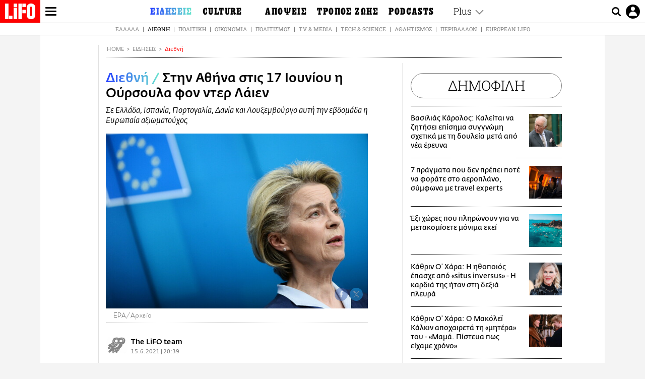

--- FILE ---
content_type: text/html; charset=UTF-8
request_url: https://www.lifo.gr/now/world/stin-athina-stis-17-ioynioy-i-oyrsoyla-fon-nter-laien
body_size: 26999
content:
<!DOCTYPE html><html lang="el" dir="ltr" prefix="og: https://ogp.me/ns#"><head><meta charset="utf-8" /><meta name="Generator" content="Drupal 9 (https://www.drupal.org)" /><meta name="MobileOptimized" content="width" /><meta name="HandheldFriendly" content="true" /><meta name="viewport" content="width=device-width, initial-scale=1, shrink-to-fit=no" /><link rel="canonical" href="https://www.lifo.gr/now/world/stin-athina-stis-17-ioynioy-i-oyrsoyla-fon-nter-laien" /><link rel="shortlink" href="https://www.lifo.gr/node/1143491" /><meta name="referrer" content="origin" /><meta name="rights" content="©2026 LiFO. All rights reserved." /><meta name="description" content="Στην Αθήνα μεταβαίνει την Πέμπτη 17 Ιουνίου η πρόεδρος της Ευρωπαϊκής Επιτροπής, Ούρσουλα φον ντερ Λάιεν." /><meta name="abstract" content="Στην Αθήνα μεταβαίνει την Πέμπτη 17 Ιουνίου η πρόεδρος της Ευρωπαϊκής Επιτροπής, Ούρσουλα φον ντερ Λάιεν." /><meta name="keywords" content="Διεθνή,Ειδήσεις,ΟΥΡΣΟΥΛΑ ΦΟΝ ΝΤΕΡ ΛΑΪΕΝ,ΑΘΗΝΑ,επίσκεψη στην Αθήνα,στην Αθήνα η Ούρσουλα φον ντερ Λάιεν,ΕΥΡΩΠΑΪΚΗ ΕΠΙΤΡΟΠΗ" /><meta property="fb:admins" content="100001488586306" /><meta property="fb:app_id" content="655762191870497" /><link rel="shortcut icon" href="https://www.lifo.gr/favicon.ico" /><link rel="mask-icon" href="https://www.lifo.gr/images/logo.svg" /><link rel="icon" sizes="16x16" href="https://www.lifo.gr/favicon-16x16.png" /><link rel="icon" sizes="32x32" href="https://www.lifo.gr/favicon-32x32.png" /><link rel="icon" sizes="96x96" href="https://www.lifo.gr/favicon-96x96.png" /><link rel="icon" sizes="192x192" href="https://www.lifo.gr/android-icon-192x192.png" /><link rel="apple-touch-icon" href="https://www.lifo.gr/apple-icon-60x60.png" /><link rel="apple-touch-icon" sizes="72x72" href="https://www.lifo.gr/apple-icon-72x72.png" /><link rel="apple-touch-icon" sizes="76x76" href="https://www.lifo.gr/apple-icon-76x76.png" /><link rel="apple-touch-icon" sizes="114x114" href="https://www.lifo.gr/apple-icon-114x114.png" /><link rel="apple-touch-icon" sizes="120x120" href="https://www.lifo.gr/apple-icon-120x120.png" /><link rel="apple-touch-icon" sizes="144x144" href="https://www.lifo.gr/apple-icon-144x144.png" /><link rel="apple-touch-icon" sizes="152x152" href="https://www.lifo.gr/apple-icon-152x152.png" /><link rel="apple-touch-icon" sizes="180x180" href="https://www.lifo.gr/apple-icon-180x180.png" /><link rel="apple-touch-icon-precomposed" href="https://www.lifo.gr/apple-icon-57x57.png" /><meta property="og:site_name" content="LiFO.gr" /><meta property="og:type" content="article" /><meta property="og:url" content="https://www.lifo.gr/now/world/stin-athina-stis-17-ioynioy-i-oyrsoyla-fon-nter-laien" /><meta property="og:title" content="Στην Αθήνα στις 17 Ιουνίου η Ούρσουλα φον ντερ Λάιεν | LiFO" /><meta property="og:description" content="Σε Ελλάδα, Ισπανία, Πορτογαλία, Δανία και Λουξεμβούργο αυτή την εβδομάδα η Ευρωπαία αξιωματούχος" /><meta property="og:image" content="https://www.lifo.gr/sites/default/files/styles/facebook_with_logo/public/articles/2021-06-15/ursula-von-der-leyen.jpg?itok=Dq9Mq23U" /><meta property="og:image:width" content="1200" /><meta property="og:image:height" content="630" /><meta property="og:updated_time" content="2021-06-15T20:39:30+0300" /><meta property="og:image:alt" content="Στην Αθήνα στις 17 Ιουνίου η Ούρσουλα φον ντερ Λάιεν" /><meta property="article:tag" content="ΟΥΡΣΟΥΛΑ ΦΟΝ ΝΤΕΡ ΛΑΪΕΝ" /><meta property="article:tag" content="ΑΘΗΝΑ" /><meta property="article:tag" content="επίσκεψη στην Αθήνα" /><meta property="article:tag" content="στην Αθήνα η Ούρσουλα φον ντερ Λάιεν" /><meta property="article:tag" content="ΕΥΡΩΠΑΪΚΗ ΕΠΙΤΡΟΠΗ" /><meta property="article:published_time" content="2021-06-15T20:39:30+0300" /><meta property="article:modified_time" content="2021-06-15T20:39:30+0300" /><meta name="twitter:card" content="summary_large_image" /><meta name="twitter:description" content="Σε Ελλάδα, Ισπανία, Πορτογαλία, Δανία και Λουξεμβούργο αυτή την εβδομάδα η Ευρωπαία αξιωματούχος" /><meta name="twitter:site" content="@lifomag" /><meta name="twitter:title" content="Στην Αθήνα στις 17 Ιουνίου η Ούρσουλα φον ντερ Λάιεν | LiFO" /><meta name="twitter:url" content="https://www.lifo.gr/now/world/stin-athina-stis-17-ioynioy-i-oyrsoyla-fon-nter-laien" /><meta name="twitter:image:alt" content="Στην Αθήνα στις 17 Ιουνίου η Ούρσουλα φον ντερ Λάιεν" /><meta name="twitter:image:height" content="630" /><meta name="twitter:image:width" content="1200" /><meta name="twitter:image" content="https://www.lifo.gr/sites/default/files/styles/facebook_with_logo/public/articles/2021-06-15/ursula-von-der-leyen.jpg?itok=Dq9Mq23U" /><script type="application/ld+json">{
"@context": "https://schema.org",
"@graph": [
{
"@type": "NewsArticle",
"headline": "Στην Αθήνα στις 17 Ιουνίου η Ούρσουλα φον ντερ Λάιεν",
"name": "Στην Αθήνα στις 17 Ιουνίου η Ούρσουλα φον ντερ Λάιεν",
"about": [
"ΟΥΡΣΟΥΛΑ ΦΟΝ ΝΤΕΡ ΛΑΪΕΝ",
"ΑΘΗΝΑ",
"επίσκεψη στην Αθήνα",
"στην Αθήνα η Ούρσουλα φον ντερ Λάιεν",
"ΕΥΡΩΠΑΪΚΗ ΕΠΙΤΡΟΠΗ"
],
"description": "Σε Ελλάδα, Ισπανία, Πορτογαλία, Δανία και Λουξεμβούργο αυτή την εβδομάδα η Ευρωπαία αξιωματούχος",
"image": {
"@type": "ImageObject",
"representativeOfPage": "True",
"url": "https://www.lifo.gr/sites/default/files/styles/facebook_with_logo/public/articles/2021-06-15/ursula-von-der-leyen.jpg?itok=Dq9Mq23U",
"width": "1200",
"height": "630"
},
"datePublished": "2021-06-15T20:39:30+0300",
"dateModified": "2021-06-15T20:39:30+0300",
"author": {
"@type": "Person",
"@id": "https://www.lifo.gr/authors/lifo-team",
"name": "The LiFO team",
"url": "https://www.lifo.gr/authors/lifo-team"
},
"publisher": {
"@type": "NewsMediaOrganization",
"@id": "https://www.lifo.gr/",
"name": "LiFO.gr",
"url": "https://www.lifo.gr/",
"sameAs": [
"https://www.facebook.com/lifo.mag",
"https://www.instagram.com/lifomag/",
"https://www.instagram.com/lifomag/"
],
"logo": {
"@type": "ImageObject",
"url": "https://www.lifo.gr/images/lifo-logo-amp2.png",
"width": "120",
"height": "60"
}
},
"articleBody": "Στην Αθήνα μεταβαίνει την Πέμπτη 17 Ιουνίου η πρόεδρος της Ευρωπαϊκής Επιτροπής, Ούρσουλα φον ντερ Λάιεν. Η Ευρωπαία αξιωματούχος ανακοίνωσε ότι «έπειτα από πολύ εντατικό διάλογο με τις ευρωπαϊκές κυβερνήσεις», η Επιτροπή ολοκλήρωσε την αξιολόγηση των πρώτων εθνικών σχεδίων ανάκαμψης και ανθεκτικότητας, μεταξύ των οποίων και αυτό της Ελλάδας. Η Ούρσουλα φον ντερ Λάιεν, σε συνέντευξη Τύπου που παραχώρησε μαζί με τον Επίτροπο αρμόδιο για θέματα προϋπολογισμού, Γιοχάνες Χαν, ανακοίνωσε ότι θα ταξιδέψει αυτήν την εβδομάδα στην Ελλάδα, την Ισπανία, την Πορτογαλία, τη Δανία και το Λουξεμβούργο. Συγκεκριμένα στην Ελλάδα θα μεταβεί στις 17 Ιουνίου, ενώ όπως είπε έχει σκοπό να επισκεφθεί κάθε κράτος-μέλος, για να δει την επίδραση του NextGenerationEU επί τόπου. Επιπλέον, η πρόεδρος της Κομισιόν ανακοίνωσε ότι η Επιτροπή προχώρησε στην πρώτη έκδοση ομολόγων για να χρηματοδοτήσει το Ταμείο Ανάκαμψης (NextGenerationEU), συγκεντρώνοντας 20 δισεκ. ευρώ, μέσω ενός δεκαετούς ομολόγου. «Σήμερα είναι μια πραγματικά ιστορική ημέρα για την ΕΕ. Διενεργήσαμε με επιτυχία την πρώτη χρηματοδοτική πράξη για το NextGenerationEU... πρόκειται για μια επένδυση στο μέλλον των επόμενων γενεών της Ευρώπης», δήλωσε η Ούρσουλα φον ντερ Λάιεν. «Η Ευρωπαϊκή Επιτροπή, εξ ονόματος της ΕΕ, θα δανειστεί στις κεφαλαιαγορές περίπου 800 δισεκατομμύρια ευρώ σε τρέχουσες τιμές για να αναμορφώσει την ευρωπαϊκή ήπειρο τις επόμενες δεκαετίες και για να χτίσει μια περισσότερο βιώσιμη, ψηφιακή και ανθεκτική Ευρώπη», πρόσθεσε στη συνέχεια. «Για να χρηματοδοτήσουμε το Ταμείο Ανάκαμψης συμφωνήσαμε ότι η Επιτροπή θα αντλήσει τα απαραίτητα κεφάλαια από τις αγορές και σήμερα διενεργήσαμε με επιτυχία την πρώτη έκδοση ομολόγων. »Η Επιτροπή συγκέντρωσε 20 δισεκ. ευρώ, μέσω ενός δεκαετούς ομολόγου, είναι η μεγαλύτερη έκδοση θεσμικών ομολόγων στην Ευρώπη», ανέφερε στη συνέχεια η Πρόεδρος της Κομισιόν, σύμφωνα με το Αθηναϊκό Πρακτορείο. Παράλληλα εξέφρασε την ικανοποίησή της που το ομόλογο προσέλκυσε πολύ έντονο ενδιαφέρον από επενδυτές σε ολόκληρη την Ευρώπη και τον κόσμο, χάρη στο οποίο η Επιτροπή έχει επιτύχει πολύ ευνοϊκούς όρους τιμολόγησης (λιγότερο από 0,1% επιτόκιο). Από την πλευρά του, ο Επίτροπος Γ. Χαν δήλωσε: «Σήμερα, έχουμε φτάσει σε ένα βασικό ορόσημο για την εφαρμογή του NextGenerationEU. Αφού θέσαμε όλα τα θεμέλια με ταχύτητα ρεκόρ, πραγματοποιήσαμε με επιτυχία την πρώτη πράξη δανεισμού στο πλαίσιο του προγράμματος ανάκτησης. »Αυτό είναι μόνο ένα πρώτο βήμα ενός μεγάλου ταξιδιού, φέρνοντας πάνω από 800 δισεκ. ευρώ σε τρέχουσες τιμές στην οικονομία της ΕΕ. Το NextGenerationEU έχει πλέον γίνει πραγματικότητα και είναι έτοιμο να οδηγήσει τη συλλογική μας ανάκαμψη από την πανδημία, θέτοντας την Ευρώπη σε ένα πράσινο, ψηφιακό και ανθεκτικό μονοπάτι».",
"keywords": [
"Διεθνή",
"Ειδήσεις",
"ΟΥΡΣΟΥΛΑ ΦΟΝ ΝΤΕΡ ΛΑΪΕΝ",
"ΑΘΗΝΑ",
"επίσκεψη στην Αθήνα",
"στην Αθήνα η Ούρσουλα φον ντερ Λάιεν",
"ΕΥΡΩΠΑΪΚΗ ΕΠΙΤΡΟΠΗ"
],
"articleSection": [
"Διεθνή",
"Ειδήσεις"
],
"mainEntityOfPage": "https://www.lifo.gr/now/world/stin-athina-stis-17-ioynioy-i-oyrsoyla-fon-nter-laien"
},
{
"@type": "Organization",
"additionalType": "NewsMediaOrganization",
"@id": "https://www.lifo.gr",
"description": "Εβδομαδιαίο free press που διανέμεται σε επιλεγμένα σημεία σε Αθήνα και Θεσσαλονίκη. Δημιούργημα του δημοσιογράφου Στάθη Τσαγκαρουσιάνου, κυκλοφορεί από τον Δεκέμβριο του 2005.",
"name": "LiFO",
"sameAs": [
"https://www.facebook.com/lifo.mag",
"https://twitter.com/lifomag",
"https://instagram.com/lifomag"
],
"url": "https://www.lifo.gr",
"telephone": "210 3254290",
"image": {
"@type": "ImageObject",
"url": "https://www.lifo.gr/images/lifo-logo-amp2.png",
"width": "120",
"height": "60"
},
"logo": {
"@type": "ImageObject",
"url": "https://www.lifo.gr/images/lifo-logo-amp2.png",
"width": "120",
"height": "60"
},
"address": {
"@type": "PostalAddress",
"streetAddress": "Βουλής 22",
"addressLocality": "Σύνταγμα",
"postalCode": "10563",
"addressCountry": "Ελλάδα"
}
},
{
"@type": "WebPage",
"breadcrumb": {
"@type": "BreadcrumbList",
"itemListElement": [
{
"@type": "ListItem",
"position": 1,
"name": "Home",
"item": "https://www.lifo.gr/"
},
{
"@type": "ListItem",
"position": 2,
"name": "Ειδήσεις",
"item": "https://www.lifo.gr/now"
},
{
"@type": "ListItem",
"position": 3,
"name": "Διεθνή",
"item": "https://www.lifo.gr/now/world"
},
{
"@type": "ListItem",
"position": 4,
"name": "Στην Αθήνα στις 17 Ιουνίου η Ούρσουλα φον ντερ Λάιεν",
"item": "https://www.lifo.gr/now/world/stin-athina-stis-17-ioynioy-i-oyrsoyla-fon-nter-laien"
}
]
},
"isAccessibleForFree": "True"
},
{
"@type": "WebSite",
"@id": "https://www.lifo.gr/",
"name": "LiFO",
"url": "https://www.lifo.gr/",
"publisher": {
"@type": "Organization",
"name": "LiFO",
"url": "https://www.lifo.gr/",
"logo": {
"@type": "ImageObject",
"url": "https://www.lifo.gr/images/logo.png",
"width": "120",
"height": "60"
}
}
}
]
}</script><meta http-equiv="x-ua-compatible" content="ie=edge" /><link rel="amphtml" href="https://www.lifo.gr/now/world/stin-athina-stis-17-ioynioy-i-oyrsoyla-fon-nter-laien?amp" /><title>Στην Αθήνα στις 17 Ιουνίου η Ούρσουλα φον ντερ Λάιεν | LiFO</title><link rel="dns-prefetch" href="//www.googletagservices.com/"><link rel="dns-prefetch" href="//partner.googleadservices.com/"><link rel="dns-prefetch" href="//cdn.orangeclickmedia.com/"><link rel="dns-prefetch" href="https://securepubads.g.doubleclick.net/"><link rel="dns-prefetch" href="//ajax.googleapis.com"><link rel="dns-prefetch" href="//stats.g.doubleclick.net/"><link rel="dns-prefetch" href="//bs.serving-sys.com/"><link rel="dns-prefetch" href="//tpc.googlesyndication.com/"><link rel="dns-prefetch" href="//obj.adman.gr/"><link rel="preload" as="font" href="/themes/custom/bootstrap_sass/xassets/fonts/FedraSansGreek-BookTF.woff2" type="font/woff2" crossorigin="anonymous"><link rel="preload" as="font" href="/themes/custom/bootstrap_sass/xassets/fonts/FedraSansGreek-BookItalic.woff2" type="font/woff2" crossorigin="anonymous"><link rel="preload" as="font" href="/themes/custom/bootstrap_sass/xassets/fonts/FedraSansGreek-NormalTF.woff2" type="font/woff2" crossorigin="anonymous"><link rel="preload" as="font" href="/themes/custom/bootstrap_sass/xassets/fonts/FedraSansGreek-MediumTF.woff2" type="font/woff2" crossorigin="anonymous"><link rel="preload" as="font" href="/themes/custom/bootstrap_sass/xassets/fonts/HGF-Thin.woff2" type="font/woff2" crossorigin="anonymous"><link rel="preload" as="font" href="/themes/custom/bootstrap_sass/xassets/fonts/HGF-Book.woff2" type="font/woff2" crossorigin="anonymous"><link rel="preload" as="font" href="/themes/custom/bootstrap_sass/xassets/fonts/HGF-BoldOblique.woff2" type="font/woff2" crossorigin="anonymous"><link rel="preload" as="font" href="/themes/custom/bootstrap_sass/xassets/fonts/HGF-Medium.woff2" type="font/woff2" crossorigin="anonymous"><link rel="preload" as="font" href="/themes/custom/bootstrap_sass/xassets/fonts/LifoEgyptianWeb.woff2" type="font/woff2" crossorigin="anonymous"><link rel="preload" as="font" href="/themes/custom/bootstrap_sass/xassets/fonts/RobotoSlab-Light.woff2" type="font/woff2" crossorigin="anonymous"><link rel="preload" as="font" href="/themes/custom/bootstrap_sass/xassets/fonts/RobotoSlab-Regular.woff2" type="font/woff2" crossorigin="anonymous"><script type="text/javascript">
window._xadsLoaded = false;
loadScript('//cdn.orangeclickmedia.com/tech/v3.lifo.gr/ocm.js');
loadScript('//securepubads.g.doubleclick.net/tag/js/gpt.js');
loadScript('//pagead2.googlesyndication.com/pagead/js/adsbygoogle.js');
loadScript('/themes/custom/bootstrap_sass/xassets/js/xads-articles.js?v=1.1.0');
function loadAds() {
if (!window._xadsLoaded) {
loadScript('/themes/custom/bootstrap_sass/js/adblock.detect.js?v=1.0.0');
loadScript('https://apps-cdn.relevant-digital.com/static/tags/1137447286956292940.js');
loadAdman();
loadOneSignal();
window._xadsLoaded = true;
}
}
function loadScript(src) {
var script = document.createElement('script');
script.src = src;
document.head.appendChild(script);
}
function loadAdman() {
var script = document.createElement('script');
script.src = 'https://static.adman.gr/adman.js';
document.head.appendChild(script);
window.AdmanQueue=window.AdmanQueue||[];
AdmanQueue.push(function(){
Adman.adunit({id:475,h:'https://x.grxchange.gr',inline:true})
});
}
function loadOneSignal() {
loadScript('//cdn.onesignal.com/sdks/OneSignalSDK.js');
setTimeout(function() {
var OneSignal = window.OneSignal || [];
OneSignal.push(function() {
OneSignal.init({
appId: "5c2de52e-202f-46d2-854a-c93489c04d14",
safari_web_id: "web.onesignal.auto.3db514d6-c75f-4a27-ad99-adae19a9a814",
subdomainName: "lifo",
promptOptions: {
actionMessage: "Θέλετε να λαμβάνετε πρώτοι ενημερώσεις για ό,τι συμβαίνει από το lifo.gr;",
acceptButtonText: "ΝΑΙ",
cancelButtonText: "Όχι",
},
});
OneSignal.showSlidedownPrompt();
});
}, 2000);
}
window.addEventListener('load', function () {
var botPattern = "(googlebot\/|bot|Googlebot-Mobile|Googlebot-Image|Google favicon|Mediapartners-Google|Chrome-Lighthouse|bingbot)";
var re = new RegExp(botPattern, 'i');
var userAgent = navigator.userAgent;
if (!re.test(userAgent)) {
var host = 'lifo.gr';
var element = document.createElement('script');
var firstScript = document.getElementsByTagName('script')[0];
var url = 'https://cmp.inmobi.com'
.concat('/choice/', 'sp3rHHuKshJjA', '/', host, '/choice.js?tag_version=V3');
var uspTries = 0;
var uspTriesLimit = 3;
element.async = true;
element.type = 'text/javascript';
element.src = url;
firstScript.parentNode.insertBefore(element, firstScript);
function makeStub() {
var TCF_LOCATOR_NAME = '__tcfapiLocator';
var queue = [];
var win = window;
var cmpFrame;
function addFrame() {
var doc = win.document;
var otherCMP = !!(win.frames[TCF_LOCATOR_NAME]);
if (!otherCMP) {
if (doc.body) {
var iframe = doc.createElement('iframe');
iframe.style.cssText = 'display:none';
iframe.name = TCF_LOCATOR_NAME;
doc.body.appendChild(iframe);
} else {
setTimeout(addFrame, 5);
}
}
return !otherCMP;
}
function tcfAPIHandler() {
var gdprApplies;
var args = arguments;
if (!args.length) {
return queue;
} else if (args[0] === 'setGdprApplies') {
if (
args.length > 3 &&
args[2] === 2 &&
typeof args[3] === 'boolean'
) {
gdprApplies = args[3];
if (typeof args[2] === 'function') {
args[2]('set', true);
}
}
} else if (args[0] === 'ping') {
var retr = {
gdprApplies: gdprApplies,
cmpLoaded: false,
cmpStatus: 'stub'
};
if (typeof args[2] === 'function') {
args[2](retr);
}
} else {
if(args[0] === 'init' && typeof args[3] === 'object') {
args[3] = Object.assign(args[3], { tag_version: 'V3' });
}
queue.push(args);
}
}
function postMessageEventHandler(event) {
var msgIsString = typeof event.data === 'string';
var json = {};
try {
if (msgIsString) {
json = JSON.parse(event.data);
} else {
json = event.data;
}
} catch (ignore) {}
var payload = json.__tcfapiCall;
if (payload) {
window.__tcfapi(
payload.command,
payload.version,
function(retValue, success) {
var returnMsg = {
__tcfapiReturn: {
returnValue: retValue,
success: success,
callId: payload.callId
}
};
if (msgIsString) {
returnMsg = JSON.stringify(returnMsg);
}
if (event && event.source && event.source.postMessage) {
event.source.postMessage(returnMsg, '*');
}
},
payload.parameter
);
}
}
while (win) {
try {
if (win.frames[TCF_LOCATOR_NAME]) {
cmpFrame = win;
break;
}
} catch (ignore) {}
if (win === window.top) {
break;
}
win = win.parent;
}
if (!cmpFrame) {
addFrame();
win.__tcfapi = tcfAPIHandler;
win.addEventListener('message', postMessageEventHandler, false);
}
};
makeStub();
function makeGppStub() {
const CMP_ID = 10;
const SUPPORTED_APIS = [
'2:tcfeuv2',
'6:uspv1',
'7:usnatv1',
'8:usca',
'9:usvav1',
'10:uscov1',
'11:usutv1',
'12:usctv1'
];
window.__gpp_addFrame = function (n) {
if (!window.frames[n]) {
if (document.body) {
var i = document.createElement("iframe");
i.style.cssText = "display:none";
i.name = n;
document.body.appendChild(i);
} else {
window.setTimeout(window.__gpp_addFrame, 10, n);
}
}
};
window.__gpp_stub = function () {
var b = arguments;
__gpp.queue = __gpp.queue || [];
__gpp.events = __gpp.events || [];
if (!b.length || (b.length == 1 && b[0] == "queue")) {
return __gpp.queue;
}
if (b.length == 1 && b[0] == "events") {
return __gpp.events;
}
var cmd = b[0];
var clb = b.length > 1 ? b[1] : null;
var par = b.length > 2 ? b[2] : null;
if (cmd === "ping") {
clb(
{
gppVersion: "1.1", // must be “Version.Subversion”, current: “1.1”
cmpStatus: "stub", // possible values: stub, loading, loaded, error
cmpDisplayStatus: "hidden", // possible values: hidden, visible, disabled
signalStatus: "not ready", // possible values: not ready, ready
supportedAPIs: SUPPORTED_APIS, // list of supported APIs
cmpId: CMP_ID, // IAB assigned CMP ID, may be 0 during stub/loading
sectionList: [],
applicableSections: [-1],
gppString: "",
parsedSections: {},
},
true
);
} else if (cmd === "addEventListener") {
if (!("lastId" in __gpp)) {
__gpp.lastId = 0;
}
__gpp.lastId++;
var lnr = __gpp.lastId;
__gpp.events.push({
id: lnr,
callback: clb,
parameter: par,
});
clb(
{
eventName: "listenerRegistered",
listenerId: lnr, // Registered ID of the listener
data: true, // positive signal
pingData: {
gppVersion: "1.1", // must be “Version.Subversion”, current: “1.1”
cmpStatus: "stub", // possible values: stub, loading, loaded, error
cmpDisplayStatus: "hidden", // possible values: hidden, visible, disabled
signalStatus: "not ready", // possible values: not ready, ready
supportedAPIs: SUPPORTED_APIS, // list of supported APIs
cmpId: CMP_ID, // list of supported APIs
sectionList: [],
applicableSections: [-1],
gppString: "",
parsedSections: {},
},
},
true
);
} else if (cmd === "removeEventListener") {
var success = false;
for (var i = 0; i < __gpp.events.length; i++) {
if (__gpp.events[i].id == par) {
__gpp.events.splice(i, 1);
success = true;
break;
}
}
clb(
{
eventName: "listenerRemoved",
listenerId: par, // Registered ID of the listener
data: success, // status info
pingData: {
gppVersion: "1.1", // must be “Version.Subversion”, current: “1.1”
cmpStatus: "stub", // possible values: stub, loading, loaded, error
cmpDisplayStatus: "hidden", // possible values: hidden, visible, disabled
signalStatus: "not ready", // possible values: not ready, ready
supportedAPIs: SUPPORTED_APIS, // list of supported APIs
cmpId: CMP_ID, // CMP ID
sectionList: [],
applicableSections: [-1],
gppString: "",
parsedSections: {},
},
},
true
);
} else if (cmd === "hasSection") {
clb(false, true);
} else if (cmd === "getSection" || cmd === "getField") {
clb(null, true);
}
//queue all other commands
else {
__gpp.queue.push([].slice.apply(b));
}
};
window.__gpp_msghandler = function (event) {
var msgIsString = typeof event.data === "string";
try {
var json = msgIsString ? JSON.parse(event.data) : event.data;
} catch (e) {
var json = null;
}
if (typeof json === "object" && json !== null && "__gppCall" in json) {
var i = json.__gppCall;
window.__gpp(
i.command,
function (retValue, success) {
var returnMsg = {
__gppReturn: {
returnValue: retValue,
success: success,
callId: i.callId,
},
};
event.source.postMessage(msgIsString ? JSON.stringify(returnMsg) : returnMsg, "*");
},
"parameter" in i ? i.parameter : null,
"version" in i ? i.version : "1.1"
);
}
};
if (!("__gpp" in window) || typeof window.__gpp !== "function") {
window.__gpp = window.__gpp_stub;
window.addEventListener("message", window.__gpp_msghandler, false);
window.__gpp_addFrame("__gppLocator");
}
};
makeGppStub();
var uspStubFunction = function() {
var arg = arguments;
if (typeof window.__uspapi !== uspStubFunction) {
setTimeout(function() {
if (typeof window.__uspapi !== 'undefined') {
window.__uspapi.apply(window.__uspapi, arg);
}
}, 500);
}
};
var checkIfUspIsReady = function() {
uspTries++;
if (window.__uspapi === uspStubFunction && uspTries < uspTriesLimit) {
console.warn('USP is not accessible');
} else {
clearInterval(uspInterval);
}
};
if (typeof window.__uspapi === 'undefined') {
window.__uspapi = uspStubFunction;
var uspInterval = setInterval(checkIfUspIsReady, 6000);
}
__tcfapi('addEventListener', 2, function(tcData, success) {
if (success && (tcData.eventStatus === 'tcloaded' || tcData.eventStatus === 'useractioncomplete')) {
if (!tcData.gdprApplies) {
loadAds();
} else {
var hasPurposeOneConsent = tcData.purpose.consents['1'];
var hasGoogleConsent = false;
window.requestNonPersonalizedAds = 1;
if (hasPurposeOneConsent) {
if (tcData.vendor.consents['755'] && tcData.vendor.legitimateInterests['755']) {
if ((tcData.purpose.consents['2'] || tcData.purpose.legitimateInterests['2']) && (tcData.purpose.consents['7'] || tcData.purpose.legitimateInterests['7']) && (tcData.purpose.consents['9'] || tcData.purpose.legitimateInterests['9']) && (tcData.purpose.consents['10'] || tcData.purpose.legitimateInterests['10'])) {
hasGoogleConsent = true;
if ((tcData.purpose.consents['3'] || tcData.purpose.legitimateInterests['3']) && (tcData.purpose.consents['4'] || tcData.purpose.legitimateInterests['4'])) {
window.requestNonPersonalizedAds = 0;
}
}
}
if (hasGoogleConsent) {
loadAds();
}
}
}
}
});
}
});
</script><script>(function(w,d,s,l,i){w[l]=w[l]||[];w[l].push({'gtm.start':
new Date().getTime(),event:'gtm.js'});var f=d.getElementsByTagName(s)[0],
j=d.createElement(s),dl=l!='dataLayer'?'&l='+l:'';j.defer=true;j.src=
'https://www.googletagmanager.com/gtm.js?id='+i+dl;f.parentNode.insertBefore(j,f);
})(window,document,'script','dataLayer','GTM-TQM6NLQ');</script><!-- START CSS PLACEHOLDER --><link rel="stylesheet" media="all" href="/sites/default/files/css/css_EMO8Rc1479YwTWHeZEKgofbkiazF4o8lHF8vi0L5rRU.css" /><link rel="stylesheet" media="all" href="/sites/default/files/css/css_sNUGB-AaJCDQEAYEq8jikNlLLvEDSYypXlM-dnex0Pc.css" /> <!-- END CSS PLACEHOLDER --><script>
//set if cookiebot exists on the page
window.cookiebotActive = true;
console.log("%cLiFO", "font-size: 31px; font-family: impact, arial, helvetica, sans-serif; font-weight: bold; color: #ff0000;");
</script><script>
function lazyLoadScript(src) {
return new Promise(function (resolve, reject) {
var script = document.createElement("script");
script.onload = function () {
resolve();
};
script.onerror = function () {
reject();
};
script.defer = true;
script.src = src;
document.body.appendChild(script);
});
}
var googletag = googletag || {};
googletag.cmd = googletag.cmd || [];
var layout = 'details_default';
var isBlogTemplate = false;
var isDetails = true;
var adsSection = 'news';
var adsCategory = 'diethni';
var adsSubCategory = '';
var adsItemId = '1143491';
var adsTopicId = '';
var adsTags = ['ΟΥΡΣΟΥΛΑ ΦΟΝ ΝΤΕΡ ΛΑΪΕΝ','ΑΘΗΝΑ','επίσκεψη στην Αθήνα','στην Αθήνα η Ούρσουλα φον ντερ Λάιεν','ΕΥΡΩΠΑΪΚΗ ΕΠΙΤΡΟΠΗ'];
var adsPage = '0';
var adsLayout = 'details_default';
var adsSafety = '0';
var adsDWord = '0';
var adsFeaturedVideo = '0';
var adsType = 'Details';
const currentLink = 'https://www.lifo.gr/now/world/stin-athina-stis-17-ioynioy-i-oyrsoyla-fon-nter-laien';
window.addEventListener('load', function () {
function setBehaviors() {
if ( typeof Drupal !== 'undefined'  &&
typeof Drupal.behaviors.bootstrap_barrio_subtheme !== 'undefined'  &&
!Drupal.behaviors.bootstrap_barrio_subtheme.hasOwnProperty("attach") &&
typeof initializeAllDrupal !== "undefined" &&
initializeAllDrupal instanceof Function
) {
initializeAllDrupal($, Drupal);
} else {
document.addEventListener("DOMContentLoaded", setBehaviors);
}
if ( typeof Drupal !== 'undefined') {
Drupal.behaviors.bootstrap_barrio_subtheme.attach();
}
}
setBehaviors();
},
{passive: true}
);
</script><!-- P&G code --><script type="text/javascript">
window.addEventListener('load', function () {
var botPattern = "(googlebot\/|bot|Googlebot-Mobile|Googlebot-Image|Google favicon|Mediapartners-Google|Chrome-Lighthouse|bingbot)";
var re = new RegExp(botPattern, 'i');
var userAgent = navigator.userAgent;
if (!re.test(userAgent)) {
__tcfapi("addEventListener", 2, (function (e, t) {
if (t && ("useractioncomplete" === e.eventStatus || "tcloaded" === e.eventStatus)) {
if (!e.purpose.consents[1]) return;
loadScript('https://pghub.io/js/pandg-sdk.js');
var n = e.gdprApplies ? 1 : 0;
var metadata = {
gdpr: n,
gdpr_consent: e.tcString,
ccpa: null,
bp_id: "dyodeka",
};
var config = {
name: "P&G",
pixelUrl: "https://pandg.tapad.com/tag"
};
setTimeout(function () {
var tagger = Tapad.init(metadata, config);
var data = {
category: adsCategory,
};
tagger.sync(data);
}, 2 * 1000);
}
}));
}
});
</script><!-- START JS PLACEHOLDER --> <!-- END JS PLACEHOLDER --><script>
window.googletag = window.googletag || {};
window.googletag.cmd = window.googletag.cmd || [];
googletag.cmd.push(function() {
googletag.pubads().setTargeting("Section", adsSection);
googletag.pubads().setTargeting("Category", adsCategory);
googletag.pubads().setTargeting("Sub_category", adsSubCategory);
googletag.pubads().setTargeting("Item_Id", adsItemId);
googletag.pubads().setTargeting("Topics_Id", adsTopicId);
googletag.pubads().setTargeting("Tags", adsTags);
googletag.pubads().setTargeting("Page", adsPage);
googletag.pubads().setTargeting("Layout", adsLayout);
googletag.pubads().setTargeting("Skin", window.skinSize);
googletag.pubads().setTargeting("Ad_safety", adsSafety);
googletag.pubads().setTargeting("Has_Featured_Video", adsFeaturedVideo);
googletag.pubads().setTargeting("Type", adsType);
googletag.pubads().disableInitialLoad();
googletag.pubads().enableSingleRequest();
googletag.pubads().collapseEmptyDivs();
googletag.enableServices();
});
</script><style>
.adv {
text-align: center;
line-height: 0;
margin: 20px auto;
}
.adv--full {
margin: 20px 0;
}
.adv--sticky > div {
height: 600px;
}
.adv--sticky > div iframe{
position: -webkit-sticky;
position: sticky;
top: 41px;
}
.adv--labeled  > div {
position: relative;
margin-top: 30px;
}
.adv--labeled  > div:before {
content: 'ΔΙΑΦΗΜΙΣΗ';
position: absolute;
top: -20px;
left: 0;
font-size: 11px;
line-height: 14px;
width: 100%;
text-align: center;
color:#7d7d7d;
}
.adv--labeled.adv--full {
margin-top: 40px;
}
@media only screen and (max-width: 1024px) {
.adv--sticky > div iframe{
top: 0px;
}
}@media only screen and (max-width: 768px) {
.adv--desk {
display: none;
}
}@media only screen and (min-width: 769px) {
.adv--mob {
display: none;
}
}
</style></head><body class="layout-no-sidebars has-featured-top page-node-1143491 active-menu-trail-blue-grad wrap-bg inner-page withmenu path-node node--type-article"><script type="text/javascript" data-cookieconsent="ignore">
/*GOOGLE ANALYTICS*/
(function(i,s,o,g,r,a,m){i['GoogleAnalyticsObject']=r;i[r]=i[r]||function(){
(i[r].q=i[r].q||[]).push(arguments)},i[r].l=1*new Date();a=s.createElement(o),
m=s.getElementsByTagName(o)[0];a.async=1;a.src=g;m.parentNode.insertBefore(a,m)
})(window,document,'script','https://www.google-analytics.com/analytics.js','ga');
ga('create', 'UA-9549611-1', {
cookieDomain: 'lifo.gr',
legacyCookieDomain: 'lifo.gr'
});
ga('set', 'anonymizeIp', true);
ga('send', 'pageview');
</script><a href="#main-content" class="visually-hidden focusable skip-link whiteText "> Παράκαμψη προς το κυρίως περιεχόμενο </a><div class="dialog-off-canvas-main-canvas" data-off-canvas-main-canvas> <!-- Template START : themes/custom/bootstrap_sass/templates/layout/page.html.twig //--><div class="page"> <header class="header "> <section class="header__main"><div class="header__left"> <a href="/" class="header__logo"> <figure> <img src="/themes/custom/bootstrap_sass/xassets/images/logo.svg" alt="LiFO" width="268" height="138"> </figure> </a> <span class="header__burger js-trigger-menu"><span></span></span></div> <nav class="header__menu"> <!-- Template START : themes/custom/bootstrap_sass/templates/navigation/menu--main-side-menu--article.html.twig //--><ul class="header__menu-secondary"><li> <a href="https://www.lifoshop.gr/" target="_blank">LIFO SHOP</a></li><li> <a href="/newsletter/subscribe" title="Εγγραφή στο newsletter της LiFO" data-drupal-link-system-path="node/990352">NEWSLETTER</a></li><li> <a href="https://mikropragmata.lifo.gr/" target="_blank">ΜΙΚΡΟΠΡΑΓΜΑΤΑ</a></li><li> <a href="/thegoodlifo" data-drupal-link-system-path="taxonomy/term/21850">THE GOOD LIFO</a></li><li> <a href="/lifoland" data-drupal-link-system-path="taxonomy/term/21865">LIFOLAND</a></li><li> <a href="/guide" data-drupal-link-system-path="taxonomy/term/21864">CITY GUIDE</a></li><li> <a href="https://ampa.lifo.gr/" target="_blank">ΑΜΠΑ</a></li><li> <a href="/issues/view/883"> <span>PRINT</span> <figure><div class="field field--name-field-main-image field--type-image field--label-hidden field__item"> <img class=" img-fluid image-style-main-small" src="/sites/default/files/styles/main_small/public/issues/2026/883_COVER.jpg?itok=QQx8RKch" width="200" height="255" alt="ΤΕΥΧΟΣ 883 LIFO" loading="lazy" /></div> </figure> </a></li></ul><ul class="header__menu-main"><li class="expanded"> <a class="is-active blue-gradient" href="/now"> <span>ΕΙΔΗΣΕΙΣ</span> </a><ul><li> <a href="/now">ΚΕΝΤΡΙΚΗ</a></li><li> <a href="/now/greece" data-drupal-link-system-path="taxonomy/term/21807">Ελλάδα</a></li><li> <a href="/now/world" data-drupal-link-system-path="taxonomy/term/21808">Διεθνή</a></li><li> <a href="/now/politics" data-drupal-link-system-path="taxonomy/term/21809">Πολιτική</a></li><li> <a href="/now/economy" data-drupal-link-system-path="taxonomy/term/21810">Οικονομία</a></li><li> <a href="/now/entertainment" data-drupal-link-system-path="taxonomy/term/21815">Πολιτισμός</a></li><li> <a href="/now/sport" data-drupal-link-system-path="taxonomy/term/21813">Αθλητισμός</a></li><li> <a href="/now/perivallon" data-drupal-link-system-path="taxonomy/term/21816">Περιβάλλον</a></li><li> <a href="/now/media" data-drupal-link-system-path="taxonomy/term/21812">TV &amp; Media</a></li><li> <a href="/now/tech-science" data-drupal-link-system-path="taxonomy/term/21811">Tech &amp; Science</a></li><li> <a href="/european-lifo" class="euro-gen" data-drupal-link-system-path="taxonomy/term/30491">European Lifo</a></li></ul></li><li class="expanded"> <a class=" orange-gradient" href="/culture"> <span>CULTURE</span> </a><ul><li> <a href="/culture">ΚΕΝΤΡΙΚΗ</a></li><li> <a href="/culture/cinema" data-drupal-link-system-path="taxonomy/term/21822">Οθόνες</a></li><li> <a href="/culture/music" data-drupal-link-system-path="taxonomy/term/21823">Μουσική</a></li><li> <a href="/culture/theatro" data-drupal-link-system-path="taxonomy/term/21824">Θέατρο</a></li><li> <a href="/culture/eikastika" data-drupal-link-system-path="taxonomy/term/21825">Εικαστικά</a></li><li> <a href="/culture/vivlio" data-drupal-link-system-path="taxonomy/term/21826">Βιβλίο</a></li><li> <a href="/culture/arxaiologia" data-drupal-link-system-path="taxonomy/term/21827">Αρχαιολογία &amp; Ιστορία</a></li><li> <a href="/culture/design" data-drupal-link-system-path="taxonomy/term/21837">Design</a></li><li> <a href="/culture/photography" data-drupal-link-system-path="taxonomy/term/22545">Φωτογραφία</a></li></ul></li><li class="expanded"> <a class=" purple-gradient" href="/apopseis"> <span>ΑΠΟΨΕΙΣ</span> </a><ul><li> <a href="/apopseis">ΚΕΝΤΡΙΚΗ</a></li><li> <a href="/apopseis/idees" data-drupal-link-system-path="taxonomy/term/21828">Ιδέες</a></li><li> <a href="/stiles" data-drupal-link-system-path="taxonomy/term/21003">Στήλες</a></li><li> <a href="/stiles/optiki-gonia" data-drupal-link-system-path="taxonomy/term/30941">Οπτική Γωνία</a></li><li> <a href="/guest-editors" data-drupal-link-system-path="taxonomy/term/21019">Guests</a></li><li> <a href="/apopseis/epistoles" data-drupal-link-system-path="taxonomy/term/29479">Επιστολές</a></li></ul></li><li class="expanded"> <a class=" blue-purple-gradient" href="/tropos-zois"> <span>ΤΡΟΠΟΣ ΖΩΗΣ</span> </a><ul><li> <a href="/tropos-zois">ΚΕΝΤΡΙΚΗ</a></li><li> <a href="/tropos-zois/fashion" data-drupal-link-system-path="taxonomy/term/21836">Μόδα &amp; Στυλ</a></li><li> <a href="/tropos-zois/gefsi" data-drupal-link-system-path="taxonomy/term/21830">Γεύση</a></li><li> <a href="/tropos-zois/health-fitness" data-drupal-link-system-path="taxonomy/term/21832">Υγεία &amp; Σώμα</a></li><li> <a href="/tropos-zois/travel" data-drupal-link-system-path="taxonomy/term/21831">Ταξίδια</a></li><li> <a href="/recipes" data-drupal-link-system-path="recipes">Συνταγές</a></li><li> <a href="/tropos-zois/living" data-drupal-link-system-path="taxonomy/term/21834">Living</a></li><li> <a href="/tropos-zois/urban" data-drupal-link-system-path="taxonomy/term/21004">Urban</a></li><li> <a href="/tropos-zois/shopping" data-drupal-link-system-path="taxonomy/term/21833">Αγορά</a></li></ul></li><li class="expanded"> <a class=" red-gradient" href="/podcasts"> <span>PODCASTS</span> </a><ul><li> <a href="/podcasts">ΚΕΝΤΡΙΚΗ</a></li><li> <a href="/podcasts/wraia-pragmata" data-drupal-link-system-path="taxonomy/term/29214">Μικροπράγματα</a></li><li> <a href="/podcasts/alithina-egklimata" data-drupal-link-system-path="taxonomy/term/29474">Αληθινά Εγκλήματα</a></li><li> <a href="/podcasts/allo-ena-podcast-3-0-zampras" data-drupal-link-system-path="taxonomy/term/73887">Άλλο ένα podcast 3.0</a></li><li> <a href="/podcasts/psyxi-kai-swma" data-drupal-link-system-path="taxonomy/term/70837">Ψυχή &amp; Σώμα</a></li><li> <a href="/podcasts/akou-tin-epistimi" data-drupal-link-system-path="taxonomy/term/29945">Άκου την επιστήμη</a></li><li> <a href="/podcasts/istoria-mias-polis" data-drupal-link-system-path="taxonomy/term/29765">Ιστορία μιας πόλης</a></li><li> <a href="/podcasts/pulp-fiction" data-drupal-link-system-path="taxonomy/term/29213">Pulp Fiction</a></li><li> <a href="/podcasts/originals" data-drupal-link-system-path="taxonomy/term/29212">Radio Lifo</a></li><li> <a href="/podcasts/the-review" data-drupal-link-system-path="taxonomy/term/41604">The Review</a></li><li> <a href="/podcasts/lifo-politics" data-drupal-link-system-path="taxonomy/term/30682">LiFO Politics</a></li><li> <a href="/podcasts/to-krasi-me-apla-logia" data-drupal-link-system-path="taxonomy/term/62443">Το κρασί με απλά λόγια</a></li><li> <a href="/podcasts/zoume-re" data-drupal-link-system-path="taxonomy/term/49767">Ζούμε, ρε!</a></li></ul></li><li class="expanded"> <span class="light-green js-trigger-menu"> <span>Plus</span> </span><ul><li> <a href="/articles" data-drupal-link-system-path="taxonomy/term/21817">Θέματα</a></li><li> <a href="/prosopa/synenteyjeis" data-drupal-link-system-path="taxonomy/term/21819">Συνεντεύξεις</a></li><li> <a href="/videos" data-drupal-link-system-path="taxonomy/term/21846">Videos</a></li><li> <a href="/topics" data-drupal-link-system-path="taxonomy/term/22632">Αφιερώματα</a></li><li> <a href="https://www.lifo.gr/zodia">Ζώδια</a></li><li> <a href="https://www.lifo.gr/lifoland/confessions">Εξομολογήσεις</a></li><li> <a href="/blogs" data-drupal-link-system-path="taxonomy/term/21005">Blogs</a></li><li> <a href="/proswpa/athenians" data-drupal-link-system-path="taxonomy/term/21820">Οι Αθηναίοι</a></li><li> <a href="/prosopa/apolies" data-drupal-link-system-path="taxonomy/term/20995">Απώλειες</a></li><li> <a href="/lgbtqi" data-drupal-link-system-path="taxonomy/term/21839">Lgbtqi+</a></li><li> <a href="/stiles/epiloges" data-drupal-link-system-path="taxonomy/term/39227">Επιλογές</a></li></ul></li></ul> </nav><div class="header__page-info"> <a href="/" class="header__info-logo"> <figure> <img src="/themes/custom/bootstrap_sass/xassets/images/logo.svg" alt="LiFO" width="268" height="138"> <img src="/themes/custom/bootstrap_sass/xassets/images/logo-black.svg" alt="LiFO" width="268" height="138"> </figure> </a> <a href="/now/world" class="header__info-section">ΔΙΕΘΝΗ</a></div><ul class="header__share"><li class="header__share-item header__share-item--fb"> <a href="#" onclick="return shareThisFB(this);"> <svg><use xlink:href="/themes/custom/bootstrap_sass/xassets/images/sprite.svg#facebook"></use></svg> <span>SHARE</span> </a></li><li class="header__share-item header__share-item--tw"> <a href="#" onclick="return shareThisTW(this);"> <svg><use xlink:href="/themes/custom/bootstrap_sass/xassets/images/sprite.svg#twitter"></use></svg> <span>TWEET</span> </a></li></ul><div class="header__right"> <svg class="header__search-icon js-trigger-search"> <use xlink:href="/themes/custom/bootstrap_sass/xassets/images/sprite.svg#search"></use> </svg><form action="/search" method="get" class="header__search"><div class="form-item"> <input type="text" name="keyword" value="" size="15" maxlength="128"></div> <button type="submit" value="ΕΥΡΕΣΗ">ΕΥΡΕΣΗ</button></form> <svg class="header__account-icon js-trigger-account"> <use xlink:href="/themes/custom/bootstrap_sass/xassets/images/sprite.svg#avatar"></use> </svg><div class="header__account"><div class="header__account-title">LOGIN</div><form class="user-login-form login-form header__account-form" data-drupal-selector="user-login-form" novalidate="novalidate" action="/now/world/stin-athina-stis-17-ioynioy-i-oyrsoyla-fon-nter-laien" method="post" id="user-login-form" accept-charset="UTF-8"><div class="js-form-item d-block mb-3 mb-lg-0 js-form-type-textfield form-type-textfield js-form-item-name form-item-name form-item "> <input autocorrect="none" autocapitalize="none" spellcheck="false" placeholder="Email" data-drupal-selector="edit-name" type="text" id="edit-name" name="name" value="" size="15" maxlength="60" class="form-text required w-100" required="required" aria-required="true" /></div><div class="js-form-item d-block mb-3 mb-lg-0 js-form-type-password form-type-password js-form-item-pass form-item-pass form-item "> <input placeholder="Συνθηματικό" data-drupal-selector="edit-pass" type="password" id="edit-pass" name="pass" size="15" maxlength="128" class="form-text required w-100" required="required" aria-required="true" /></div><input autocomplete="off" data-drupal-selector="form-jap6cvg55v3tptv5ffsmeci9gxfotdtdm2urpmy-to0" type="hidden" name="form_build_id" value="form-JAP6CVg55V3TPTv5FFSmEcI9GxfoTdTdm2uRPmy-to0" class="w-100" /><input data-drupal-selector="edit-user-login-form" type="hidden" name="form_id" value="user_login_form" class="w-100" /><div class="form-item js-form-type-checkbox"> <input data-id="edit-persistent-login" data-title="Να με θυμάσαι" data-drupal-selector="edit-persistent-login" type="checkbox" id="edit-persistent-login" name="persistent_login" value="1" class="form-checkbox"> <label class="form-check-label" for="edit-persistent-login"> Να με θυμάσαι </label></div><!-- Template START : themes/custom/bootstrap_sass/templates/container.html.twig //--><div data-drupal-selector="edit-actions" class="form-actions element-container-wrapper js-form-wrapper form-wrapper" id="edit-actions"><button data-drupal-selector="edit-submit" type="submit" id="edit-submit" name="op" value="Είσοδος" class="button js-form-submit form-submit btn btn-primary">Είσοδος</button></div><!-- Template END : themes/custom/bootstrap_sass/templates/container.html.twig //--></form> <a class="header__account-forgot" href="/user/password?destination=%2Fnow%2Fworld%2Fstin-athina-stis-17-ioynioy-i-oyrsoyla-fon-nter-laien" rel="nofollow">Ξέχασα τον κωδικό μου!</a><div class="header__no-account"> <span>Δεν έχεις λογαριασμό;</span> <a href="/user/register" rel="nofollow">Φτιάξε τώρα!</a></div></div></div> </section> <nav class="header__secondary-menu"><ul class="container container--header-secondary"><li><a href="/now/greece">Ελλάδα</a></li><li><a class="is-active" href="/now/world">Διεθνή</a></li><li><a href="/now/politics">Πολιτική</a></li><li><a href="/now/economy">Οικονομία</a></li><li><a href="/now/entertainment">Πολιτισμός</a></li><li><a href="/now/media">TV &amp; Media</a></li><li><a href="/now/tech-science">Tech &amp; Science</a></li><li><a href="/now/sport">Αθλητισμός</a></li><li><a href="/now/perivallon">Περιβάλλον</a></li><li><a href="/european-lifo">European Lifo</a></li></ul> </nav></header> <main class="container container--main"> <section class="row region region-above-master-wrapper"> <link rel="stylesheet" media="all" href="/sites/default/files/css/css_RibKL35LVwvQXyUi1y3tE2O6hJY9zs0Tf6AZ8tl_ylM.css" /> </section><div data-drupal-messages-fallback class="hidden"></div><!-- Template START : themes/custom/bootstrap_sass/templates/blocks/block--bootstrap-sass-content.html.twig //--><div class="js-top-advs"></div><ul class="breadcrumb"><li><a href="/">HOME</a></li><li><a href="/now">ΕΙΔΗΣΕΙΣ</a></li><li><a href="/now/world">Διεθνή</a></li></ul><article role="article" class="article split-content article--news"> <section class="split-content__main"><div class="article__main"><div class="article__title"> <span class="article__category blue-gradient"><a href="/now/world">Διεθνή</a> / </span><h1>Στην Αθήνα στις 17 Ιουνίου η Ούρσουλα φον ντερ Λάιεν</h1></div><div class="article__teaser"><p>Σε Ελλάδα, Ισπανία, Πορτογαλία, Δανία και Λουξεμβούργο αυτή την εβδομάδα η Ευρωπαία αξιωματούχος</p></div> <figure class="article__media article__media--cover"> <span class="article__media-image"> <a href="/sites/default/files/styles/max_1920x1920/public/articles/2021-06-15/ursula-von-der-leyen.jpg?itok=cCRcZy1R" data-lightbox="article-set" data-title="EPA/Αρχείο"> <!-- Template START : themes/custom/bootstrap_sass/templates/field/field--node--field-main-image--article.html.twig //--> <!-- RESPONSIVE IMAGE STYLE: article_default --> <picture> <source srcset="/sites/default/files/styles/main/public/articles/2021-06-15/ursula-von-der-leyen.jpg?itok=qw33CpMu 1x, /sites/default/files/styles/main_full/public/articles/2021-06-15/ursula-von-der-leyen.jpg?itok=U1P4O7DK 2x" media="all" type="image/jpeg"/> <img class=" img-fluid" src="/sites/default/files/styles/main/public/articles/2021-06-15/ursula-von-der-leyen.jpg?itok=qw33CpMu" width="600" height="400" alt="Στην Αθήνα στις 17 Ιουνίου η Ούρσουλα φον ντερ Λάιεν" /> </picture> <!-- Template END : themes/custom/bootstrap_sass/templates/field/field--node--field-main-image--article.html.twig //--> <svg class="article__media-zoom"><use xlink:href="/themes/custom/bootstrap_sass/xassets/images/sprite.svg#zoom"></use></svg> </a> <span class="article__media-share"> <a href="#" class="article__media-fb" onclick="return shareThisFB(this);"> <svg><use xlink:href="/themes/custom/bootstrap_sass/xassets/images/sprite.svg#facebook"></use></svg> <span>Facebook</span> </a> <a href="#" class="article__media-tw" onclick="return shareThisTW(this);"> <svg><use xlink:href="/themes/custom/bootstrap_sass/xassets/images/sprite.svg#twitter"></use></svg> <span>Twitter</span> </a> </span> </span> <figcaption><span>EPA/Αρχείο</span></figcaption> </figure><div class="article__author-date"> <a href="/authors/lifo-team" class="article__author"> <figure> <img src="https://www.lifo.gr/sites/default/files/styles/square_tiny/public/authors/Screenshot%202021-02-24%20at%208.29.49%20AM.png?h=0c47a2fc&amp;itok=Ja_mjsLX" alt="The LiFO team" loading="lazy" width="45" height="45"> </figure> <span>The LiFO team</span> </a> <span class="article__date"> <time class="default-date" datetime="2021-06-15T20:39:30+03:00">15.6.2021 | 20:39</time> </span></div><div class="article__tools article__tools--top"> <span class="article__tools-date"> <time class="default-date article__date" datetime="2021-06-15T20:39:30+03:00">15.6.2021 | 20:39</time> </span><ul class="article__share"><li class="article__share-item article__share-item--fb"> <a href="#" onclick="return shareThisFB(this);"> <svg><use xlink:href="/themes/custom/bootstrap_sass/xassets/images/sprite.svg#facebook"></use></svg> <span>Facebook</span> </a></li><li class="article__share-item article__share-item--tw"> <a href="#" onclick="return shareThisTW(this);"> <svg><use xlink:href="/themes/custom/bootstrap_sass/xassets/images/sprite.svg#twitter"></use></svg> <span>Twitter</span> </a></li><li class="article__share-item article__share-item--mail"> <a rel="nofollow" href="/cdn-cgi/l/email-protection#[base64]" target="_top"> <svg><use xlink:href="/themes/custom/bootstrap_sass/xassets/images/sprite.svg#mail-arrow"></use></svg> <svg><use xlink:href="/themes/custom/bootstrap_sass/xassets/images/sprite.svg#mail"></use></svg> <span>E-mail</span> </a></li></ul><div class="article__accessibility"> <svg class="small"><use xlink:href="/themes/custom/bootstrap_sass/xassets/images/sprite.svg#accessibility-a"></use></svg> <svg><use xlink:href="/themes/custom/bootstrap_sass/xassets/images/sprite.svg#accessibility-a"></use></svg> <svg class="large"><use xlink:href="/themes/custom/bootstrap_sass/xassets/images/sprite.svg#accessibility-a"></use></svg></div> <a href="#commentsection" class="article__comment-count" title="Δείτε τα σχόλια"> <svg><use xlink:href="/themes/custom/bootstrap_sass/xassets/images/sprite.svg#comment-count"></use></svg> <svg><use xlink:href="/themes/custom/bootstrap_sass/xassets/images/sprite.svg#double-bubble"></use></svg> <span>0</span> </a></div><div class="article__body article__body--mcap"> <!-- Template START : themes/custom/bootstrap_sass/templates/field/field--node--body--article.html.twig //--><p>Στην <a href="https://www.lifo.gr/tags/episkepsi-stin-athina" target="_blank">Αθήνα </a>μεταβαίνει την Πέμπτη 17 Ιουνίου η πρόεδρος της Ευρωπαϊκής Επιτροπής, <a href="https://www.lifo.gr/tags/oyrsoyla-fon-nter-laien" target="_blank">Ούρσουλα φον ντερ Λάιεν.</a></p><p>Η Ευρωπαία αξιωματούχος ανακοίνωσε ότι «έπειτα από πολύ εντατικό διάλογο με τις ευρωπαϊκές κυβερνήσεις», η Επιτροπή ολοκλήρωσε την αξιολόγηση των πρώτων εθνικών σχεδίων ανάκαμψης και ανθεκτικότητας, μεταξύ των οποίων και αυτό της Ελλάδας.</p><p>Η Ούρσουλα φον ντερ Λάιεν, σε συνέντευξη Τύπου που παραχώρησε μαζί με τον Επίτροπο αρμόδιο για θέματα προϋπολογισμού, Γιοχάνες Χαν, ανακοίνωσε ότι θα ταξιδέψει αυτήν την εβδομάδα στην Ελλάδα, την Ισπανία, την Πορτογαλία, τη Δανία και το Λουξεμβούργο.</p><p>Συγκεκριμένα στην Ελλάδα θα μεταβεί στις 17 Ιουνίου, ενώ όπως είπε έχει σκοπό να επισκεφθεί κάθε κράτος-μέλος, για να δει την επίδραση του NextGenerationEU επί τόπου.</p><p>Επιπλέον, η πρόεδρος της Κομισιόν ανακοίνωσε ότι η Επιτροπή <strong>προχώρησε στην πρώτη έκδοση ομολόγων για να χρηματοδοτήσει το Ταμείο Ανάκαμψης</strong> (NextGenerationEU), συγκεντρώνοντας 20 δισεκ. ευρώ, μέσω ενός δεκαετούς ομολόγου.</p><p>«Σήμερα είναι μια πραγματικά ιστορική ημέρα για την ΕΕ. Διενεργήσαμε με επιτυχία την πρώτη χρηματοδοτική πράξη για το NextGenerationEU... πρόκειται για μια επένδυση στο μέλλον των επόμενων γενεών της Ευρώπης», δήλωσε η Ούρσουλα φον ντερ Λάιεν.</p><p>«Η Ευρωπαϊκή Επιτροπή, εξ ονόματος της ΕΕ, θα δανειστεί στις κεφαλαιαγορές <strong>περίπου 800 δισεκατομμύρια ευρώ</strong> σε τρέχουσες τιμές για να αναμορφώσει την ευρωπαϊκή ήπειρο τις επόμενες δεκαετίες και για να χτίσει μια περισσότερο βιώσιμη, ψηφιακή και ανθεκτική Ευρώπη», πρόσθεσε στη συνέχεια.</p><p>«Για να χρηματοδοτήσουμε το Ταμείο Ανάκαμψης συμφωνήσαμε ότι η Επιτροπή θα αντλήσει τα απαραίτητα κεφάλαια από τις αγορές και σήμερα διενεργήσαμε με επιτυχία την πρώτη έκδοση ομολόγων.</p><p>»Η Επιτροπή συγκέντρωσε 20 δισεκ. ευρώ, μέσω ενός δεκαετούς ομολόγου, είναι η μεγαλύτερη έκδοση θεσμικών ομολόγων στην Ευρώπη», ανέφερε στη συνέχεια η Πρόεδρος της Κομισιόν, σύμφωνα με το Αθηναϊκό Πρακτορείο.</p><p>Παράλληλα εξέφρασε την ικανοποίησή της που το ομόλογο προσέλκυσε πολύ έντονο ενδιαφέρον από επενδυτές σε ολόκληρη την Ευρώπη και τον κόσμο, χάρη στο οποίο η Επιτροπή έχει επιτύχει πολύ ευνοϊκούς όρους τιμολόγησης (λιγότερο από 0,1% επιτόκιο).</p><p>Από την πλευρά του, ο Επίτροπος Γ. Χαν δήλωσε: «Σήμερα, έχουμε φτάσει σε ένα βασικό ορόσημο για την εφαρμογή του NextGenerationEU. Αφού θέσαμε όλα τα θεμέλια με ταχύτητα ρεκόρ, πραγματοποιήσαμε με επιτυχία την πρώτη πράξη δανεισμού στο πλαίσιο του προγράμματος ανάκτησης.</p><p>»Αυτό είναι μόνο ένα πρώτο βήμα ενός μεγάλου ταξιδιού, φέρνοντας πάνω από 800 δισεκ. ευρώ σε τρέχουσες τιμές στην οικονομία της ΕΕ. Το NextGenerationEU έχει πλέον γίνει πραγματικότητα και είναι έτοιμο να οδηγήσει τη συλλογική μας ανάκαμψη από την πανδημία, θέτοντας την Ευρώπη σε ένα πράσινο, ψηφιακό και ανθεκτικό μονοπάτι».</p> <!-- Template END : themes/custom/bootstrap_sass/templates/field/field--node--body--article.html.twig //--> <aside class="article__bottom"><h3><a href="/now">ΕΙΔΗΣΕΙΣ ΣΗΜΕΡΑ:</a></h3><ul><li> <a href="/now/greece/kakokairia-pro-ton-pylon-epikindyna-fainomena-kokkini-kai-portokali-proeidopoiisi-gia"><strong>Κακοκαιρία: Προ των πυλών επικίνδυνα φαινόμενα - Κόκκινη και πορτοκαλί προειδοποίηση για αρκετές περιοχές</strong></a></li><li> <a href="/now/world/nea-arheia-gia-tin-ypothesi-epstain-oi-epafes-toy-me-ton-idryti-toy-linkedin"><strong>Νέα αρχεία για την υπόθεση Έπσταϊν: Οι επαφές του με τον ιδρυτή του LinkedIn</strong></a></li><li> <a href="/now/greece/ekrixi-sti-biolanta-o-dialogos-ergazomenoy-me-ypeythyno-bardias-3-ores-prin-symban"><strong>Έκρηξη στη Βιολάντα: Ο διάλογος εργαζομένου με υπεύθυνο βάρδιας 3 ώρες πριν το συμβάν</strong></a></li></ul><div class="clearfix text-formatted field field--name-body field--type-text-with-summary field--label-hidden field__item"><div class="note">Ακολουθήστε το <a href="https://www.lifo.gr">LiFO.gr</a> στο <a href="https://news.google.com/publications/CAAqBwgKMOnFngswgNC2Aw?hl=el&gl=GR&ceid=GR%3Ael" rel="noopener noreferrer" target="_blank">Google News</a> και μάθετε πρώτοι όλες τις <a href="https://www.lifo.gr/now">ειδήσεις</a></div></div> </aside></div></div><div class="article__lists"> <a href="/now/world" class="article__lists-cat" title="Δείτε περισσότερα στην κατηγορία: Διεθνή">Διεθνή</a><div class="article__tags"><h4>Tags</h4><ul><li><a href="/tags/oyrsoyla-fon-nter-laien" hreflang="el">ΟΥΡΣΟΥΛΑ ΦΟΝ ΝΤΕΡ ΛΑΪΕΝ</a></li><li><a href="/tags/athina" hreflang="el">ΑΘΗΝΑ</a></li><li><a href="/tags/episkepsi-stin-athina" hreflang="el">επίσκεψη στην Αθήνα</a></li><li><a href="/tags/stin-athina-i-oyrsoyla-fon-nter-laien" hreflang="el">στην Αθήνα η Ούρσουλα φον ντερ Λάιεν</a></li><li><a href="/tags/eyropaiki-epitropi" hreflang="el">ΕΥΡΩΠΑΪΚΗ ΕΠΙΤΡΟΠΗ</a></li></ul></div></div><div class="article__tools article__tools--bottom"><ul class="article__share"><li class="article__share-item article__share-item--fb"> <a href="#" onclick="return shareThisFB(this);"> <svg><use xlink:href="/themes/custom/bootstrap_sass/xassets/images/sprite.svg#facebook"></use></svg> <span>Facebook</span> </a></li><li class="article__share-item article__share-item--tw"> <a href="#" onclick="return shareThisTW(this);"> <svg><use xlink:href="/themes/custom/bootstrap_sass/xassets/images/sprite.svg#twitter"></use></svg> <span>Twitter</span> </a></li><li class="article__share-item article__share-item--mail"> <a rel="nofollow" href="/cdn-cgi/l/email-protection#[base64]" target="_top"> <svg><use xlink:href="/themes/custom/bootstrap_sass/xassets/images/sprite.svg#mail-arrow"></use></svg> <svg><use xlink:href="/themes/custom/bootstrap_sass/xassets/images/sprite.svg#mail"></use></svg> <span>E-mail</span> </a></li></ul><div class="article__accessibility"> <svg class="small"><use xlink:href="/themes/custom/bootstrap_sass/xassets/images/sprite.svg#accessibility-a"></use></svg> <svg><use xlink:href="/themes/custom/bootstrap_sass/xassets/images/sprite.svg#accessibility-a"></use></svg> <svg class="large"><use xlink:href="/themes/custom/bootstrap_sass/xassets/images/sprite.svg#accessibility-a"></use></svg></div> <a href="#commentsection" class="article__comment-count" title="Δείτε τα σχόλια"> <svg><use xlink:href="/themes/custom/bootstrap_sass/xassets/images/sprite.svg#comment-count"></use></svg> <svg><use xlink:href="/themes/custom/bootstrap_sass/xassets/images/sprite.svg#double-bubble"></use></svg> <span>0</span> </a></div> <div class="adv" id="textlink1" data-ocm-ad></div><div class="adv" id="textlink2" data-ocm-ad></div><div class="adv" id="textlink3" data-ocm-ad></div><div class="adv" id="textlink4" data-ocm-ad></div> <section id="newsletter_form_rep" class="newsletter-block"><h3>ΕΓΓΡΑΦΕΙΤΕ ΣΤΟ NEWSLETTER ΜΑΣ</h3><div class="newsletter-block__description"> Για να λαμβάνετε κάθε εβδομάδα στο email σας μια επιλογή από τα καλύτερα άρθρα του lifo.gr</div><form class="newsletter-form" data-drupal-selector="newsletter-form" novalidate="novalidate" action="/now/world/stin-athina-stis-17-ioynioy-i-oyrsoyla-fon-nter-laien" method="post" id="newsletter-form" accept-charset="UTF-8"><div id='newsletter_msg'></div><div class='form-newsletter-wrapper'><div class="js-form-item form-item js-form-type-textfield form-item-email js-form-item-email form__item form-no-label"> <input placeholder="Το email σας..." class="text-input form-text w-100" data-drupal-selector="edit-email" type="text" id="edit-email" name="email" value="" size="60" maxlength="128" /></div><input autocomplete="off" data-drupal-selector="form-mdyij6c7p-ftueewxed9nkvuwhchibeajahhuo4t1w" type="hidden" name="form_build_id" value="form-_mDYIj6C7P-ftueEWxed9NKvuwhCHibEAjahHUO4T1w" class="w-100" /><input data-drupal-selector="edit-newsletter-form" type="hidden" name="form_id" value="newsletter_form" class="w-100" /><button data-drupal-selector="newsletter-submit" type="submit" id="newsletter-submit" name="op" value="ΕΓΓΡΑΦΗ" class="button js-form-submit form-submit btn btn-primary">ΕΓΓΡΑΦΗ</button></div></form><div class="newsletter-block__info"> <a href="/infos/terms" target="_blank">ΟΡΟΙ ΧΡΗΣΗΣ</a> ΚΑΙ <a href="/infos/privacy-policy" target="_blank">ΠΟΛΙΤΙΚΗ ΠΡΟΣΤΑΣΙΑΣ ΑΠΟΡΡΗΤΟΥ</a></div></section> <section class="trending"><div class="trending__list"><h3>ΔΙΑΒΑΖΟΝΤΑΙ ΤΩΡΑ</h3> <article class="trending__article trending__article--primary"> <a href="/now/greece/ekrixi-sti-biolanta-o-dialogos-ergazomenoy-me-ypeythyno-bardias-3-ores-prin-symban"> <figure> <!-- Template START : themes/custom/bootstrap_sass/templates/field/field--node--field-main-image--article.html.twig //--> <img class=" img-fluid image-style-aspect-3-2-xxl-520x346-2x" src="/sites/default/files/styles/aspect_3_2_xxl_520x346_2x/public/articles/2026-01-31/ergostasio-violanta-foniki-fotia.jpg?h=7db3352b&amp;itok=0IjnAboC" width="1040" height="692" alt="ΒΙΟΛΑΝΤΑ ΕΚΡΗΞΗ ΕΡΓΟΣΤΑΣΙΟ" loading="lazy" /><!-- Template END : themes/custom/bootstrap_sass/templates/field/field--node--field-main-image--article.html.twig //--> </figure> <span class="trending__category">ΕΛΛΑΔΑ</span><h4>Έκρηξη στη Βιολάντα: Ο διάλογος εργαζομένου με υπεύθυνο βάρδιας 3 ώρες πριν το συμβάν</h4> </a> </article> <article class="trending__article trending__article--secondary"> <a href="/now/greece/kakokairia-kokkinos-synagermos-gia-4-perifereies-poy-anamenontai-ishyra-fainomena"> <figure> <!-- Template START : themes/custom/bootstrap_sass/templates/field/field--node--field-main-image--article.html.twig //--> <img class=" img-fluid rounded-circle image-style-square-small" src="/sites/default/files/styles/square_small/public/articles/2026-01-31/kakokairia-red-code.jpg?h=d68a0450&amp;itok=sMWqz3kD" width="310" height="310" alt="Κακοκαιρία: Κόκκινος συναγερμός για 4 περιφέρειες - Πού αναμένονται ισχυρά φαινόμενα" loading="lazy" /><!-- Template END : themes/custom/bootstrap_sass/templates/field/field--node--field-main-image--article.html.twig //--> </figure> <span class="trending__category">ΕΛΛΑΔΑ</span><h4>Κακοκαιρία: Κόκκινος συναγερμός για 4 περιφέρειες - Πού αναμένονται ισχυρά φαινόμενα</h4> </a> </article> <article class="trending__article"> <a href="/now/greece/kolydas-i-kakokairia-tha-htypisei-tin-attiki-se-dyo-faseis-ta-ximeromata-i-proti"> <figure> <!-- Template START : themes/custom/bootstrap_sass/templates/field/field--node--field-main-image--article.html.twig //--> <img class=" img-fluid image-style-vertical-140x165-x2" src="/sites/default/files/styles/vertical_140x165_x2/public/articles/2026-01-31/kakokairia-Kolidas.jpg?h=be524788&amp;itok=DJBIujtn" width="280" height="330" alt="Κολυδάς: Η κακοκαιρία θα «χτυπήσει» την Αττική σε δύο φάσεις - Τα ξημερώματα η πρώτη" loading="lazy" /><!-- Template END : themes/custom/bootstrap_sass/templates/field/field--node--field-main-image--article.html.twig //--> </figure> <span class="trending__category">ΕΛΛΑΔΑ</span><h4>Κολυδάς: Η κακοκαιρία θα «χτυπήσει» την Αττική σε δύο φάσεις - Τα ξημερώματα η πρώτη</h4> </a> </article> <article class="trending__article"> <a href="/now/world/prigkipas-antrioy-endehetai-na-egkataleipsei-oristika-ti-bretania-logo-ntropis"> <figure> <!-- Template START : themes/custom/bootstrap_sass/templates/field/field--node--field-main-image--article.html.twig //--> <img class=" img-fluid image-style-vertical-140x165-x2" src="/sites/default/files/styles/vertical_140x165_x2/public/articles/2026-01-31/prigkipas-antriou.jpg?h=29f3119f&amp;itok=alGPMXaZ" width="280" height="330" alt="Πρίγκιπας Άντριου: Ενδέχεται να εγκαταλείψει οριστικά τη Βρετανία λόγω ντροπής" loading="lazy" /><!-- Template END : themes/custom/bootstrap_sass/templates/field/field--node--field-main-image--article.html.twig //--> </figure> <span class="trending__category">ΔΙΕΘΝΗ</span><h4>Πρίγκιπας Άντριου: Ενδέχεται να εγκαταλείψει οριστικά τη Βρετανία λόγω ντροπής</h4> </a> </article> <article class="trending__article"> <a href="/now/greece/kakokairia-pro-ton-pylon-epikindyna-fainomena-kokkini-kai-portokali-proeidopoiisi-gia"> <figure> <!-- Template START : themes/custom/bootstrap_sass/templates/field/field--node--field-main-image--article.html.twig //--> <img class=" img-fluid image-style-vertical-140x165-x2" src="/sites/default/files/styles/vertical_140x165_x2/public/articles/2026-01-31/kairos-kakokairia.jpg?h=3c2a375c&amp;itok=4CbqLymx" width="280" height="330" alt="Κακοκαιρία: Προ των πυλών επικίνδυνα φαινόμενα - Κόκκινη και πορτοκαλί προειδοποίηση για αρκετές περιοχές" loading="lazy" /><!-- Template END : themes/custom/bootstrap_sass/templates/field/field--node--field-main-image--article.html.twig //--> </figure> <span class="trending__category">ΕΛΛΑΔΑ</span><h4>Κακοκαιρία: Προ των πυλών επικίνδυνα φαινόμενα - Κόκκινη και πορτοκαλί προειδοποίηση για αρκετές περιοχές</h4> </a> </article> <article class="trending__article"> <a href="/now/greece/kakokairia-perioriste-tis-metakiniseis-sas-ihise-112-se-4-periohes-tis-horas"> <figure> <!-- Template START : themes/custom/bootstrap_sass/templates/field/field--node--field-main-image--article.html.twig //--> <img class=" img-fluid image-style-vertical-140x165-x2" src="/sites/default/files/styles/vertical_140x165_x2/public/articles/2026-01-31/kairos-112-kakokairia.jpg?h=1591eeda&amp;itok=7efKALe5" width="280" height="330" alt="Κακοκαιρία: «Περιορίστε τις μετακινήσεις σας» - Ήχησε το 112 σε 4 περιοχές της χώρας" loading="lazy" /><!-- Template END : themes/custom/bootstrap_sass/templates/field/field--node--field-main-image--article.html.twig //--> </figure> <span class="trending__category">ΕΛΛΑΔΑ</span><h4>Κακοκαιρία: «Περιορίστε τις μετακινήσεις σας» - Ήχησε το 112 σε 4 περιοχές της χώρας</h4> </a> </article></div> </section> <section class="article-section"><h3>ΔΕΙΤΕ ΑΚΟΜΑ</h3><div class="landscape-teasers"> <article class="landscape-teaser"> <a href="/now/world/gaza-toylahiston-28-nekroi-meta-apo-nees-israilines-aeroporikes-epidromes"> <figure> <!-- Template START : themes/custom/bootstrap_sass/templates/field/field--node--field-main-image--article.html.twig //--> <img class=" img-fluid image-style-landscape-mini" src="/sites/default/files/styles/landscape_mini/public/articles/2026-01-31/gaza-nekroi-aeroporiki-epidromi.jpg?h=0e10b528&amp;itok=A2mf43-W" width="235" height="160" alt="Γάζα: Τουλάχιστον 28 νεκροί μετά από νέες ισραηλινές αεροπορικές επιδρομές" loading="lazy" /><!-- Template END : themes/custom/bootstrap_sass/templates/field/field--node--field-main-image--article.html.twig //--> </figure><div class="landscape-teaser__info"><h4> <span>Διεθνή / </span> <span>Γάζα: Τουλάχιστον 28 νεκροί μετά από νέες ισραηλινές αεροπορικές επιδρομές</span></h4><div class="landscape-teaser__summary">Ο ισραηλινός στρατός επιβεβαίωσε ότι πραγματοποίησε σειρά επιδρομών, ως απάντηση σε παραβίαση της συμφωνίας από τη Χαμάς</div><div class="landscape-teaser__author">THE LIFO TEAM</div> <time class="default-date" datetime="2026-01-31T23:56:38+02:00">31.1.2026</time></div> </a> </article> <article class="landscape-teaser"> <a href="/now/world/nea-arheia-gia-tin-ypothesi-epstain-oi-epafes-toy-me-ton-idryti-toy-linkedin"> <figure> <!-- Template START : themes/custom/bootstrap_sass/templates/field/field--node--field-main-image--article.html.twig //--> <img class=" img-fluid image-style-landscape-mini" src="/sites/default/files/styles/landscape_mini/public/articles/2026-01-31/tzefri-epstain-linkedin.jpg?h=6f8f5b53&amp;itok=_VFuHbym" width="235" height="160" alt="ΤΖΕΦΡΙ ΕΠΣΤΑΪΝ LINKEDIN" loading="lazy" /><!-- Template END : themes/custom/bootstrap_sass/templates/field/field--node--field-main-image--article.html.twig //--> </figure><div class="landscape-teaser__info"><h4> <span>Διεθνή / </span> <span>Νέα αρχεία για την υπόθεση Έπσταϊν: Οι επαφές του με τον ιδρυτή του LinkedIn</span></h4><div class="landscape-teaser__summary">Τα έγγραφα ρίχνουν φως στις στενές σχέσεις του χρηματιστή με έναν από τους ιδρυτές του LinkedIn</div><div class="landscape-teaser__author">THE LIFO TEAM</div> <time class="default-date" datetime="2026-01-31T22:40:18+02:00">31.1.2026</time></div> </a> </article> <article class="landscape-teaser"> <a href="/now/world/prigkipas-antrioy-endehetai-na-egkataleipsei-oristika-ti-bretania-logo-ntropis"> <figure> <!-- Template START : themes/custom/bootstrap_sass/templates/field/field--node--field-main-image--article.html.twig //--> <img class=" img-fluid image-style-landscape-mini" src="/sites/default/files/styles/landscape_mini/public/articles/2026-01-31/prigkipas-antriou.jpg?h=29f3119f&amp;itok=F-cAFrZp" width="235" height="160" alt="Πρίγκιπας Άντριου: Ενδέχεται να εγκαταλείψει οριστικά τη Βρετανία λόγω ντροπής" loading="lazy" /><!-- Template END : themes/custom/bootstrap_sass/templates/field/field--node--field-main-image--article.html.twig //--> </figure><div class="landscape-teaser__info"><h4> <span>Διεθνή / </span> <span>Πρίγκιπας Άντριου: Ενδέχεται να εγκαταλείψει οριστικά τη Βρετανία λόγω ντροπής</span></h4><div class="landscape-teaser__summary">«Υπάρχει αίσθηση ότι η κατάσταση έχει γίνει ανυπόφορη» αναφέρει πηγή κοντά στον αδελφό του βασιλιά Καρόλου</div><div class="landscape-teaser__author">THE LIFO TEAM</div> <time class="default-date" datetime="2026-01-31T22:15:03+02:00">31.1.2026</time></div> </a> </article> <article class="landscape-teaser"> <a href="/now/world/dania-tramp-pes-syggnomi-zitisan-10000-diadilotes-gia-tis-diloseis-peri-afganistan"> <figure> <!-- Template START : themes/custom/bootstrap_sass/templates/field/field--node--field-main-image--article.html.twig //--> <img class=" img-fluid image-style-landscape-mini" src="/sites/default/files/styles/landscape_mini/public/articles/2026-01-31/dania-ntonalnt-tramp-diadilosi.jpg?h=56d0ca2e&amp;itok=4bP7c6J9" width="235" height="160" alt="ΔΑΝΙΑ ΝΤΟΝΑΛΝΤ ΤΡΑΜΠ ΔΙΑΔΗΛΩΣΗ ΑΦΓΑΝΙΣΤΑΝ" loading="lazy" /><!-- Template END : themes/custom/bootstrap_sass/templates/field/field--node--field-main-image--article.html.twig //--> </figure><div class="landscape-teaser__info"><h4> <span>Διεθνή / </span> <span>Δανία: «Τραμπ, πες συγγνώμη!» ζήτησαν 10.000 διαδηλωτές για τις δηλώσεις περί Αφγανιστάν</span></h4><div class="landscape-teaser__summary">«Οι δηλώσεις του ήταν εξαιρετικά προσβλητικές» περιγράφουν στη Δανία για τον Ντόναλντ Τραμπ</div><div class="landscape-teaser__author">THE LIFO TEAM</div> <time class="default-date" datetime="2026-01-31T21:43:04+02:00">31.1.2026</time></div> </a> </article> <article class="landscape-teaser"> <a href="/now/world/o-gios-toy-stib-tzomps-thelei-na-kanei-ton-karkino-diaheirisimo-me-fund-toy"> <figure> <!-- Template START : themes/custom/bootstrap_sass/templates/field/field--node--field-main-image--article.html.twig //--> <img class=" img-fluid image-style-landscape-mini" src="/sites/default/files/styles/landscape_mini/public/articles/2026-01-31/steve-jobs-reed-jobs-karkinos.jpg?h=aed89ed1&amp;itok=omeDREJO" width="235" height="160" alt="ΣΤΙΒ ΤΖΟΜΠΣ ΡΙΝΤ ΤΖΟΜΠΣ ΚΑΡΚΙΝΟΣ" loading="lazy" /><!-- Template END : themes/custom/bootstrap_sass/templates/field/field--node--field-main-image--article.html.twig //--> </figure><div class="landscape-teaser__info"><h4> <span>Διεθνή / </span> <span>Ο γιος του Στιβ Τζομπς θέλει να κάνει τον καρκίνο διαχειρίσιμο με το fund του</span></h4><div class="landscape-teaser__summary">Ο Ριντ Τζομπς, γιος του Στιβ Τζομπς, παρακινήθηκε από την προσωπική του απώλεια</div><div class="landscape-teaser__author">THE LIFO TEAM</div> <time class="default-date" datetime="2026-01-31T21:31:02+02:00">31.1.2026</time></div> </a> </article> <article class="landscape-teaser"> <a href="/now/world/giati-moirazoyn-dorean-patates-sti-germania"> <figure> <!-- Template START : themes/custom/bootstrap_sass/templates/field/field--node--field-main-image--article.html.twig //--> <img class=" img-fluid image-style-landscape-mini" src="/sites/default/files/styles/landscape_mini/public/articles/2026-01-31/germania-patates.jpg?h=a6f82ae8&amp;itok=ys43qC1W" width="235" height="160" alt="ΓΕΡΜΑΝΙΑ ΠΑΤΑΤΕΣ" loading="lazy" /><!-- Template END : themes/custom/bootstrap_sass/templates/field/field--node--field-main-image--article.html.twig //--> </figure><div class="landscape-teaser__info"><h4> <span>Διεθνή / </span> <span>Γιατί μοιράζουν δωρεάν πατάτες στη Γερμανία</span></h4><div class="landscape-teaser__summary">Η ιδέα της μαζικής διανομής πατάτας στη Γερμανία, γεννήθηκε λίγο πριν τα Χριστούγεννα</div><div class="landscape-teaser__author">THE LIFO TEAM</div> <time class="default-date" datetime="2026-01-31T20:42:46+02:00">31.1.2026</time></div> </a> </article> <article class="landscape-teaser"> <a href="/now/world/giati-nero-egine-neo-symbolo-kyroys-stin-india"> <figure> <!-- Template START : themes/custom/bootstrap_sass/templates/field/field--node--field-main-image--article.html.twig //--> <img class=" img-fluid image-style-landscape-mini" src="/sites/default/files/styles/landscape_mini/public/articles/2026-01-31/india-nero.jpg?h=b6665c38&amp;itok=LyAk3PSt" width="235" height="160" alt="ΙΝΔΙΑ ΝΕΡΟ" loading="lazy" /><!-- Template END : themes/custom/bootstrap_sass/templates/field/field--node--field-main-image--article.html.twig //--> </figure><div class="landscape-teaser__info"><h4> <span>Διεθνή / </span> <span>Γιατί το νερό έγινε το νέο «σύμβολο κύρους» στην Ινδία</span></h4><div class="landscape-teaser__summary">Στην Ινδία των 1,4 δισ. ανθρώπων, το καθαρό νερό δεν θεωρείται δεδομένο</div><div class="landscape-teaser__author">THE LIFO TEAM</div> <time class="default-date" datetime="2026-01-31T19:59:01+02:00">31.1.2026</time></div> </a> </article> <article class="landscape-teaser"> <a href="/now/world/pente-nekroi-apo-ti-dipli-ekrixi-sto-iran-i-proti-ektimisi-gia-ta-aitia"> <figure> <!-- Template START : themes/custom/bootstrap_sass/templates/field/field--node--field-main-image--article.html.twig //--> <img class=" img-fluid image-style-landscape-mini" src="/sites/default/files/styles/landscape_mini/public/articles/2026-01-31/iran-ekrixi-nekroi.jpg?h=48ee214e&amp;itok=vCFTRiEc" width="235" height="160" alt="ΙΡΑΝ ΕΚΡΗΞΗ ΝΕΚΡΟΙ" loading="lazy" /><!-- Template END : themes/custom/bootstrap_sass/templates/field/field--node--field-main-image--article.html.twig //--> </figure><div class="landscape-teaser__info"><h4> <svg><use xlink:href="/themes/custom/bootstrap_sass/xassets/images/sprite.svg#video"></use></svg> <span>Διεθνή / </span> <span>Πέντε νεκροί από τη διπλή έκρηξη στο Ιράν - Η πρώτη εκτίμηση για τα αίτια</span></h4><div class="landscape-teaser__summary">Ιρανικά μέσα ανέφεραν ότι βρίσκεται σε εξέλιξη έρευνα για την έκρηξη</div><div class="landscape-teaser__author">THE LIFO TEAM</div> <time class="default-date" datetime="2026-01-31T18:49:17+02:00">31.1.2026</time></div> </a> </article> <article class="landscape-teaser"> <a href="/now/world/israil-epidiokei-allagi-kathestotos-sto-iran-kai-basizetai-ston-tramp-gia-na-petyhei"> <figure> <!-- Template START : themes/custom/bootstrap_sass/templates/field/field--node--field-main-image--article.html.twig //--> <img class=" img-fluid image-style-landscape-mini" src="/sites/default/files/styles/landscape_mini/public/articles/2026-01-31/Trump-Netanyahu-iran.jpg?h=4594c12a&amp;itok=B_a4OBNO" width="235" height="160" alt="Το Ισραήλ επιδιώκει αλλαγή καθεστώτος στο Ιράν και βασίζεται στον Τραμπ για να το πετύχει" loading="lazy" /><!-- Template END : themes/custom/bootstrap_sass/templates/field/field--node--field-main-image--article.html.twig //--> </figure><div class="landscape-teaser__info"><h4> <span>Διεθνή / </span> <span>Το Ισραήλ επιδιώκει αλλαγή καθεστώτος στο Ιράν και βασίζεται στον Τραμπ για να το πετύχει</span></h4><div class="landscape-teaser__summary">Η αβεβαιότητα γύρω από το ποιος θα αναλάβει τον έλεγχο του Ιράν σε περίπτωση αλλαγής καθεστώτος, αλλά και η πιθανότητα μακράς περιφερειακής αναταραχής, καθιστούν τη στρατηγική σιωπή του Ισραήλ κρίσιμη και επικίνδυνα εύθραυστη</div><div class="landscape-teaser__author">THE LIFO TEAM</div> <time class="default-date" datetime="2026-01-31T18:04:02+02:00">31.1.2026</time></div> </a> </article> <article class="landscape-teaser"> <a href="/now/world/kathrin-o-hara-i-ithopoios-epashe-apo-situs-inversus-i-kardia-tis-itan-sti-dexia-pleyra"> <figure> <!-- Template START : themes/custom/bootstrap_sass/templates/field/field--node--field-main-image--article.html.twig //--> <img class=" img-fluid image-style-landscape-mini" src="/sites/default/files/styles/landscape_mini/public/articles/2026-01-31/kathrin-o-xara-spania-nosos.jpg?h=58ead83a&amp;itok=oUMElJFA" width="235" height="160" alt="Κάθριν Ο&#039; Χάρα: Η ηθοποιός έπασχε από «situs inversus» - Η καρδιά της ήταν στη δεξιά πλευρά" loading="lazy" /><!-- Template END : themes/custom/bootstrap_sass/templates/field/field--node--field-main-image--article.html.twig //--> </figure><div class="landscape-teaser__info"><h4> <span>Διεθνή / </span> <span>Κάθριν Ο&#039; Χάρα: Η ηθοποιός έπασχε από «situs inversus» - Η καρδιά της ήταν στη δεξιά πλευρά</span></h4><div class="landscape-teaser__summary">Πρόκειται για μία πάθηση όπου τα όργανα του θώρακα και της κοιλιάς παρουσιάζουν πλήρη καθρεπτισμό σε σχέση με τη φυσιολογική ανατομία</div><div class="landscape-teaser__author">THE LIFO TEAM</div> <time class="default-date" datetime="2026-01-31T17:34:48+02:00">31.1.2026</time></div> </a> </article> <article class="landscape-teaser"> <a href="/now/world/nea-arheia-gia-tin-ypothesi-epstain-fotografies-deihnoyn-ton-prigkipa-antrioy-pano-apo"> <figure> <!-- Template START : themes/custom/bootstrap_sass/templates/field/field--node--field-main-image--article.html.twig //--> <img class=" img-fluid image-style-landscape-mini" src="/sites/default/files/styles/landscape_mini/public/articles/2026-01-31/prince-antriou-epstain.jpg?h=8f77a7ed&amp;itok=aLihxpN5" width="235" height="160" alt="Νέα αρχεία για την υπόθεση Έπσταϊν: Φωτογραφίες δείχνουν τον πρίγκιπα Άντριου πάνω από μία γυναίκα" loading="lazy" /><!-- Template END : themes/custom/bootstrap_sass/templates/field/field--node--field-main-image--article.html.twig //--> </figure><div class="landscape-teaser__info"><h4> <svg><use xlink:href="/themes/custom/bootstrap_sass/xassets/images/sprite.svg#camera"></use></svg> <span>Διεθνή / </span> <span>Νέα αρχεία για την υπόθεση Έπσταϊν: Φωτογραφίες δείχνουν τον πρίγκιπα Άντριου πάνω από μία γυναίκα</span></h4><div class="landscape-teaser__summary">Οι νέες αποκαλύψεις με emails και φωτογραφίες φέρνουν ξανά στο προσκήνιο τη σχέση του αδελφού του βασιλιά Καρόλου με τον Τζέφρι Έπσταϊν</div><div class="landscape-teaser__author">THE LIFO TEAM</div> <time class="default-date" datetime="2026-01-31T16:52:15+02:00">31.1.2026</time></div> </a> </article> <article class="landscape-teaser"> <a href="/now/world/roloi-tis-apokalypsis-pos-mporei-na-apotrapei-i-katastrofi-toy-planiti"> <figure> <!-- Template START : themes/custom/bootstrap_sass/templates/field/field--node--field-main-image--article.html.twig //--> <img class=" img-fluid image-style-landscape-mini" src="/sites/default/files/styles/landscape_mini/public/articles/2026-01-31/roloi-tis-apokalypsis-planitis.jpg?h=5df779fd&amp;itok=2WIksZ6n" width="235" height="160" alt="ΡΟΛΟΙ ΤΗΣ ΑΠΟΚΑΛΥΨΗΣ ΠΛΑΝΗΤΗΣ" loading="lazy" /><!-- Template END : themes/custom/bootstrap_sass/templates/field/field--node--field-main-image--article.html.twig //--> </figure><div class="landscape-teaser__info"><h4> <svg><use xlink:href="/themes/custom/bootstrap_sass/xassets/images/sprite.svg#camera"></use></svg> <span>Διεθνή / </span> <span>Ρολόι της Αποκάλυψης: Πώς μπορεί να αποτραπεί η «καταστροφή του πλανήτη»</span></h4><div class="landscape-teaser__summary">Από το 2020 βρισκόμαστε πιο κοντά στο «χείλος του γκρεμού» από οποιαδήποτε στιγμή κατά τη διάρκεια του Ψυχρού Πολέμου</div><div class="landscape-teaser__author">THE LIFO TEAM</div> <time class="default-date" datetime="2026-01-31T16:39:03+02:00">31.1.2026</time></div> </a> </article> <article class="landscape-teaser"> <a href="/now/world/pos-o-elon-mask-ekapse-tin-tesla-stin-eyropi"> <figure> <!-- Template START : themes/custom/bootstrap_sass/templates/field/field--node--field-main-image--article.html.twig //--> <img class=" img-fluid image-style-landscape-mini" src="/sites/default/files/styles/landscape_mini/public/articles/2026-01-31/elon-mask-tesla-eyropi.jpg?h=ba118674&amp;itok=3Vg1vqEN" width="235" height="160" alt="ΕΛΟΝ ΜΑΣΚ ΕΥΡΩΠΗ TESLA" loading="lazy" /><!-- Template END : themes/custom/bootstrap_sass/templates/field/field--node--field-main-image--article.html.twig //--> </figure><div class="landscape-teaser__info"><h4> <span>Διεθνή / </span> <span>Πώς ο Έλον Μασκ «έκαψε» την Tesla στην Ευρώπη</span></h4><div class="landscape-teaser__summary">Η ακροδεξιά στροφή του Έλον Μασκ ως μπούμερανγκ στις πωλήσεις της Tesla στην Ευρώπη</div><div class="landscape-teaser__author">THE LIFO TEAM</div> <time class="default-date" datetime="2026-01-31T15:57:03+02:00">31.1.2026</time></div> </a> </article> <article class="landscape-teaser"> <a href="/now/world/ekrixi-sto-iran-anafores-gia-tesseris-nekroys-agnosta-ta-aitia"> <figure> <!-- Template START : themes/custom/bootstrap_sass/templates/field/field--node--field-main-image--article.html.twig //--> <img class=" img-fluid image-style-landscape-mini" src="/sites/default/files/styles/landscape_mini/public/articles/2026-01-31/iran-ekrixi.jpg?h=11e043d4&amp;itok=d-j4wA7A" width="235" height="160" alt="ΙΡΑΝ ΕΚΡΗΞΗ" loading="lazy" /><!-- Template END : themes/custom/bootstrap_sass/templates/field/field--node--field-main-image--article.html.twig //--> </figure><div class="landscape-teaser__info"><h4> <span>Διεθνή / </span> <span>Έκρηξη στο Ιράν: Αναφορές για αρκετούς τραυματίες - Άγνωστα τα αίτια</span></h4><div class="landscape-teaser__summary">Η έκρηξη φέρεται να σημειώθηκε στο νότιο λιμάνι Μπαντάρ Αμπάς - Τι αναφέρουν οι πρώτες πληροφορίες</div><div class="landscape-teaser__author">THE LIFO TEAM</div> <time class="default-date" datetime="2026-01-31T14:47:23+02:00">31.1.2026</time></div> </a> </article> <article class="landscape-teaser"> <a href="/now/world/nea-proeidopoiisi-iran-se-ipa-kai-israil-eimaste-etoimoi-kanei-lathos-o-ehthros"> <figure> <!-- Template START : themes/custom/bootstrap_sass/templates/field/field--node--field-main-image--article.html.twig //--> <img class=" img-fluid image-style-landscape-mini" src="/sites/default/files/styles/landscape_mini/public/articles/2026-01-31/iran-ipa-israil.jpg?h=4b64e696&amp;itok=UMIDbbhN" width="235" height="160" alt="ΙΡΑΝ ΗΠΑ ΙΣΡΑΗΛ ΕΠΙΘΕΣΗ" loading="lazy" /><!-- Template END : themes/custom/bootstrap_sass/templates/field/field--node--field-main-image--article.html.twig //--> </figure><div class="landscape-teaser__info"><h4> <span>Διεθνή / </span> <span>Νέα προειδοποίηση Ιράν σε ΗΠΑ και Ισράηλ: «Είμαστε έτοιμοι αν κάνει λάθος ο εχθρός»</span></h4><div class="landscape-teaser__summary">O πρόεδρος των ΗΠΑ, στο μεταξύ, πιέζει την Τεχεράνη να συνάψει συμφωνία για το πυρηνικό της πρόγραμμα</div><div class="landscape-teaser__author">THE LIFO TEAM</div> <time class="default-date" datetime="2026-01-31T14:29:02+02:00">31.1.2026</time></div> </a> </article> <article class="landscape-teaser"> <a href="/now/world/axios-ti-thelei-pragmatika-o-tramp-apo-mia-symfonia-me-iran"> <figure> <!-- Template START : themes/custom/bootstrap_sass/templates/field/field--node--field-main-image--article.html.twig //--> <img class=" img-fluid image-style-landscape-mini" src="/sites/default/files/styles/landscape_mini/public/articles/2026-01-31/iran-trump-ti-thelei.jpg?h=12d74605&amp;itok=StLs64dj" width="235" height="160" alt="ΙΡΑΝ ΤΡΑΜΠ ΣΥΜΦΩΝΙΑ AXIOS" loading="lazy" /><!-- Template END : themes/custom/bootstrap_sass/templates/field/field--node--field-main-image--article.html.twig //--> </figure><div class="landscape-teaser__info"><h4> <span>Διεθνή / </span> <span>Axios: Τι θέλει πραγματικά ο Τραμπ από μια συμφωνία με το Ιράν;</span></h4><div class="landscape-teaser__summary">Το Ισραήλ προσπαθεί να πείσει τις Ηνωμένες Πολιτείες να εξαπολύσουν στρατιωτική επίθεση κατά του Ιράν, σύμφωνα με την Τουρκία</div><div class="landscape-teaser__author">THE LIFO TEAM</div> <time class="default-date" datetime="2026-01-31T14:06:01+02:00">31.1.2026</time></div> </a> </article> <article class="landscape-teaser"> <a href="/now/world/tsarli-kerk-poini-eos-15-hronia-antimetopizei-o-andras-poy-omologise-pseydos-ti-dolofonia"> <figure> <!-- Template START : themes/custom/bootstrap_sass/templates/field/field--node--field-main-image--article.html.twig //--> <img class=" img-fluid image-style-landscape-mini" src="/sites/default/files/styles/landscape_mini/public/articles/2026-01-31/tsarlikerk.jpg?h=14c1770b&amp;itok=fFm837AF" width="235" height="160" alt="ΤΣΑΡΛΙ ΚΕΡΚ ΔΟΛΟΦΟΝΙΑ" loading="lazy" /><!-- Template END : themes/custom/bootstrap_sass/templates/field/field--node--field-main-image--article.html.twig //--> </figure><div class="landscape-teaser__info"><h4> <span>Διεθνή / </span> <span>Τσάρλι Κερκ: Ποινή έως 15 χρόνια αντιμετωπίζει ο άνδρας που ομολόγησε ψευδώς τη δολοφονία</span></h4><div class="landscape-teaser__summary">Ο 71χρονος Τζορτζ Ζιν κατηγορείται ότι προσπάθησε να παρεμποδίσει τις αρχές όσο αναζητούσαν τον άνδρα που δολοφόνησε τον Κερκ</div><div class="landscape-teaser__author">THE LIFO TEAM</div> <time class="default-date" datetime="2026-01-31T13:18:02+02:00">31.1.2026</time></div> </a> </article> <article class="landscape-teaser"> <a href="/now/world/gaza-strofi-180-moiron-apo-israil-gia-ton-arithmo-ton-nekron-apodehthike-ta-stoiheia-apo"> <figure> <!-- Template START : themes/custom/bootstrap_sass/templates/field/field--node--field-main-image--article.html.twig //--> <img class=" img-fluid image-style-landscape-mini" src="/sites/default/files/styles/landscape_mini/public/articles/2026-01-31/gaza.png?h=10d202d3&amp;itok=avffDDPO" width="235" height="160" alt="ΓΑΖΑ ΙΣΡΑΗΛ ΝΕΚΡΟΙ" loading="lazy" /><!-- Template END : themes/custom/bootstrap_sass/templates/field/field--node--field-main-image--article.html.twig //--> </figure><div class="landscape-teaser__info"><h4> <span>Διεθνή / </span> <span>Γάζα: Στροφή 180 μοιρών από το Ισραήλ για τον αριθμό των νεκρών - Αποδέχθηκε τα στοιχεία από τον θύλακα</span></h4><div class="landscape-teaser__summary">Είναι η πρώτη φορά που το Ισραήλ εκτιμά δημοσίως τον αριθμό των θυμάτων από τον πόλεμο στη Γάζα</div><div class="landscape-teaser__author">THE LIFO TEAM</div> <time class="default-date" datetime="2026-01-31T13:03:03+02:00">31.1.2026</time></div> </a> </article> <article class="landscape-teaser"> <a href="/now/world/7-pragmata-poy-den-prepei-pote-na-forate-sto-aeroplano-symfona-me-travel-experts"> <figure> <!-- Template START : themes/custom/bootstrap_sass/templates/field/field--node--field-main-image--article.html.twig //--> <img class=" img-fluid image-style-landscape-mini" src="/sites/default/files/styles/landscape_mini/public/articles/2026-01-31/aeroplano-ti-den-forame-travel-expert.jpg?h=676a92ff&amp;itok=Dsvsz2PL" width="235" height="160" alt="ΑΕΡΟΠΛΑΝΟ ΤΙ ΔΕΝ ΦΟΡΑΜΑ" loading="lazy" /><!-- Template END : themes/custom/bootstrap_sass/templates/field/field--node--field-main-image--article.html.twig //--> </figure><div class="landscape-teaser__info"><h4> <span>Διεθνή / </span> <span>7 πράγματα που δεν πρέπει ποτέ να φοράτε στο αεροπλάνο, σύμφωνα με travel experts</span></h4><div class="landscape-teaser__summary">Οι λόγοι για αυτούς τους κανόνες και τις συστάσεις κυμαίνονται από την καθαριότητα έως την άνεση και την ευκολία</div><div class="landscape-teaser__author">THE LIFO TEAM</div> <time class="default-date" datetime="2026-01-31T12:22:02+02:00">31.1.2026</time></div> </a> </article> <article class="landscape-teaser"> <a href="/now/world/nea-arheia-gia-tin-ypothesi-epstain-i-bretaniki-elit-o-tramp-o-gkeits-kai-o-mask"> <figure> <!-- Template START : themes/custom/bootstrap_sass/templates/field/field--node--field-main-image--article.html.twig //--> <img class=" img-fluid image-style-landscape-mini" src="/sites/default/files/styles/landscape_mini/public/articles/2026-01-31/trumpepstein.png?h=1a04efac&amp;itok=wjbMm6q-" width="235" height="160" alt="ΤΖΕΦΡΙ ΕΠΣΤΑΙΝ ΤΡΑΜΠ ΜΑΣΚ ΓΚΕΙΤΣ" loading="lazy" /><!-- Template END : themes/custom/bootstrap_sass/templates/field/field--node--field-main-image--article.html.twig //--> </figure><div class="landscape-teaser__info"><h4> <span>Διεθνή / </span> <span>Νέα αρχεία για την υπόθεση Έπσταϊν: Η βρετανική ελίτ, ο Τραμπ, ο Γκέιτς και ο Μασκ</span></h4><div class="landscape-teaser__summary">Ποια πρόσωπα «υψηλού προφίλ» αναφέρονται με λεπτομέρειες στα νέα έγγραφα που δημοσιεύθηκαν για την υπόθεση του Τζέφρι Έπσταϊν</div><div class="landscape-teaser__author">THE LIFO TEAM</div> <time class="default-date" datetime="2026-01-31T11:13:45+02:00">31.1.2026</time></div> </a> </article></div> </section> <section class="article-section"><div class="js-landscape-teasers landscape-teasers"></div><div id="latest-infinite"></div><script data-cfasync="false" src="/cdn-cgi/scripts/5c5dd728/cloudflare-static/email-decode.min.js"></script><script>
let targetElement = document.querySelector("#latest-infinite");
let pageCounter = 1;
let observer = new IntersectionObserver(function(entries, observer) {
entries.forEach(entry => {
if(entry.isIntersecting && pageCounter <= 6) {
let xhr = new XMLHttpRequest();
let url = "/api/infinite_latest/" + 21808 + "?page=" + pageCounter;
xhr.open("GET", url, true);
xhr.onload = function () {
if (xhr.readyState == 4 && xhr.status == "200") {
let appendElement = document.querySelector(".js-landscape-teasers");
appendElement.innerHTML += xhr.responseText;
}
};
xhr.send(null);
pageCounter += 1;
if(pageCounter > 6){
observer.unobserve(entry.target);
}
}
});
}, {
rootMargin: "500px"
});
observer.observe(targetElement);
</script></section> </section> <aside class="split-content__aside"><div class="adv adv--sticky adv--labeled" id="sidebar1" data-ocm-ad></div>  <section class="popular-side"><h3>ΔΗΜΟΦΙΛΗ</h3> <!-- Template START : themes/custom/bootstrap_sass/templates/container.html.twig //--><div class="views-element-container element-container-wrapper"><div class="side-teasers"> <article class="side-teaser"> <a href="/now/world/basilias-karolos-kaleitai-na-zitisei-episima-syggnomi-shetika-me-ti-doyleia-meta-apo-nea"> <figure> <!-- Template START : themes/custom/bootstrap_sass/templates/field/field--node--field-main-image--article.html.twig //--> <img class=" img-fluid image-style-landscape-medium" src="/sites/default/files/styles/landscape_medium/public/articles/2026-01-30/karolos-signomi-douleia.jpg?h=d5cbc6ad&amp;itok=-aIo8UIC" width="520" height="340" alt="Βασιλιάς Κάρολος: Καλείται να ζητήσει επίσημη συγγνώμη σχετικά με τη δουλεία μετά από νέα έρευνα" loading="lazy" /><!-- Template END : themes/custom/bootstrap_sass/templates/field/field--node--field-main-image--article.html.twig //--> </figure><h4> Βασιλιάς Κάρολος: Καλείται να ζητήσει επίσημα συγγνώμη σχετικά με τη δουλεία μετά από νέα έρευνα</h4> </a> </article> <article class="side-teaser"> <a href="/now/world/7-pragmata-poy-den-prepei-pote-na-forate-sto-aeroplano-symfona-me-travel-experts"> <figure> <!-- Template START : themes/custom/bootstrap_sass/templates/field/field--node--field-main-image--article.html.twig //--> <img class=" img-fluid image-style-landscape-medium" src="/sites/default/files/styles/landscape_medium/public/articles/2026-01-31/aeroplano-ti-den-forame-travel-expert.jpg?h=676a92ff&amp;itok=OY0vcPrC" width="520" height="340" alt="ΑΕΡΟΠΛΑΝΟ ΤΙ ΔΕΝ ΦΟΡΑΜΑ" loading="lazy" /><!-- Template END : themes/custom/bootstrap_sass/templates/field/field--node--field-main-image--article.html.twig //--> </figure><h4> 7 πράγματα που δεν πρέπει ποτέ να φοράτε στο αεροπλάνο, σύμφωνα με travel experts</h4> </a> </article> <article class="side-teaser"> <a href="/now/world/exi-hores-poy-plironoyn-gia-na-metakomisete-monima-ekei"> <figure> <!-- Template START : themes/custom/bootstrap_sass/templates/field/field--node--field-main-image--article.html.twig //--> <img class=" img-fluid image-style-landscape-medium" src="/sites/default/files/styles/landscape_medium/public/articles/2026-01-30/10meri-se-plirwnoyn.jpg?h=e75ab034&amp;itok=AVWNhv_K" width="520" height="340" alt="ΧΩΡΕΣ ΠΛΗΡΩΝΟΥΝ ΜΕΤΑΚΟΜΙΣΗ " loading="lazy" /><!-- Template END : themes/custom/bootstrap_sass/templates/field/field--node--field-main-image--article.html.twig //--> </figure><h4> Έξι χώρες που πληρώνουν για να μετακομίσετε μόνιμα εκεί</h4> </a> </article> <article class="side-teaser"> <a href="/now/world/kathrin-o-hara-i-ithopoios-epashe-apo-situs-inversus-i-kardia-tis-itan-sti-dexia-pleyra"> <figure> <!-- Template START : themes/custom/bootstrap_sass/templates/field/field--node--field-main-image--article.html.twig //--> <img class=" img-fluid image-style-landscape-medium" src="/sites/default/files/styles/landscape_medium/public/articles/2026-01-31/kathrin-o-xara-spania-nosos.jpg?h=58ead83a&amp;itok=xYIVG6HG" width="520" height="340" alt="Κάθριν Ο&#039; Χάρα: Η ηθοποιός έπασχε από «situs inversus» - Η καρδιά της ήταν στη δεξιά πλευρά" loading="lazy" /><!-- Template END : themes/custom/bootstrap_sass/templates/field/field--node--field-main-image--article.html.twig //--> </figure><h4> Κάθριν Ο&#039; Χάρα: Η ηθοποιός έπασχε από «situs inversus» - Η καρδιά της ήταν στη δεξιά πλευρά</h4> </a> </article> <article class="side-teaser"> <a href="/now/world/o-makolei-kalkin-apoheireta-tin-tileoptiki-mitera-toy-kathrin-o-hara-mama-pisteya-pos"> <figure> <!-- Template START : themes/custom/bootstrap_sass/templates/field/field--node--field-main-image--article.html.twig //--> <img class=" img-fluid image-style-landscape-medium" src="/sites/default/files/styles/landscape_medium/public/articles/2026-01-30/home%20alone.jpg?h=4fa1cea5&amp;itok=Jfkej--D" width="520" height="340" alt="Ο Μακόλεϊ Κάλκιν αποχειρετά την τηλεοπτική μητέρα του: «Μαμά. Πίστευα πως είχαμε χρόνο»" loading="lazy" /><!-- Template END : themes/custom/bootstrap_sass/templates/field/field--node--field-main-image--article.html.twig //--> </figure><h4> Κάθριν Ο&#039; Χάρα: Ο Μακόλεϊ Κάλκιν αποχαιρετά τη «μητέρα» του - «Μαμά. Πίστευα πως είχαμε χρόνο»</h4> </a> </article></div></div><!-- Template END : themes/custom/bootstrap_sass/templates/container.html.twig //--><div class="side-teasers-more"> <a href="/mostpopular"> <span>ΤΑ ΔΗΜΟΦΙΛΗ 30 ΗΜΕΡΩΝ</span> <svg><use xlink:href="/themes/custom/bootstrap_sass/xassets/images/sprite.svg#see-more"></use></svg> </a></div> </section><div class="adv adv--labeled" id="sidebar2" data-ocm-ad></div><div class="block block-xblocks block-xblocks-choices-side"><div class="content"> <section class="choices-side"><h3>ΕΠΙΛΟΓΕΣ</h3><div class="choices-side__subtitle">από το Lifo.gr</div><div class="choices-side__content"> <article class="choices-side__article"> <a href="/stiles/epiloges/1o1-exairetika-anagnosmata-gia-telos-tis-ebdomadas-300126"> <figure> <!-- Template START : themes/custom/bootstrap_sass/templates/field/field--node--field-main-image--article.html.twig //--> <img class=" img-fluid image-style-square-large" src="/sites/default/files/styles/square_large/public/articles/2026-01-30/10%2Bs1_.png?itok=sCjJqaUj" width="300" height="300" alt="1Ο+1 εξαιρετικά αναγνώσματα για το τέλος της εβδομάδας [30.01.26]" loading="lazy" /><!-- Template END : themes/custom/bootstrap_sass/templates/field/field--node--field-main-image--article.html.twig //--> </figure><h4>1Ο+1 εξαιρετικά αναγνώσματα για το τέλος της εβδομάδας [30.01.26]</h4> <time class="default-date" datetime="2026-01-30T13:57:21+02:00">30.1.2026</time> </a> </article> <article class="choices-side__article"> <a href="/stiles/daily/apo-tin-agiopoiisi-ston-kanibalismo"> <figure> <!-- Template START : themes/custom/bootstrap_sass/templates/field/field--node--field-main-image--article.html.twig //--> <img class=" img-fluid image-style-square-mini" src="/sites/default/files/styles/square_mini/public/articles/2026-01-30/6827956.jpg?h=790be497&amp;itok=G9zsIBTQ" width="172" height="172" alt="Από την αγιοποίηση στον κανιβαλισμό" loading="lazy" /><!-- Template END : themes/custom/bootstrap_sass/templates/field/field--node--field-main-image--article.html.twig //--> </figure><h4>Από την αγιοποίηση στον κανιβαλισμό</h4> <time class="default-date" datetime="2026-01-30T05:00:04+02:00">30.1.2026</time> </a> </article> <article class="choices-side__article"> <a href="/stiles/optiki-gonia/poios-skotose-ton-sifi-balyraki"> <figure> <!-- Template START : themes/custom/bootstrap_sass/templates/field/field--node--field-main-image--article.html.twig //--> <img class=" img-fluid image-style-square-mini" src="/sites/default/files/styles/square_mini/public/articles/2026-01-31/valyrakis-final%20image2-2_0.jpeg?h=5684ae02&amp;itok=0GI7Wx1e" width="172" height="172" alt="Ποιος σκότωσε τον Σήφη Βαλυράκη" loading="lazy" /><!-- Template END : themes/custom/bootstrap_sass/templates/field/field--node--field-main-image--article.html.twig //--> </figure><h4>Ποιος σκότωσε τον Σήφη Βαλυράκη</h4> <time class="default-date" datetime="2026-01-31T05:00:04+02:00">31.1.2026</time> </a> </article></div> </section></div></div><div class="adv adv--labeled" id="sidebar3" data-ocm-ad></div><div class="adv adv--labeled" id="sidebar4" data-ocm-ad></div></aside></article><!-- Template END : themes/custom/bootstrap_sass/templates/blocks/block--bootstrap-sass-content.html.twig //--> </main> <footer class="footer"><div class="container container--footer"><div class="footer__logo"> <img src="/themes/custom/bootstrap_sass/xassets/images/logo.svg" alt="LiFO" width="268" height="138" loading="lazy" /></div><ul class="footer__links"><li class="footer__link footer__link--mp"> <a href="https://mikropragmata.lifo.gr/"> <img src="/themes/custom/bootstrap_sass/xassets/images/external/mikropragmata.svg" alt="μικροπράγματα" width="144" height="19" loading="lazy" /> </a></li><li class="footer__link footer__link--ampa"> <a href="https://ampa.lifo.gr/"> <img src="/themes/custom/bootstrap_sass/xassets/images/external/ampa.svg" alt="ampa" width="66" height="20" loading="lazy" /> </a></li><li class="footer__link footer__link--gl"> <a href="https://www.lifo.gr/thegoodlifo/"> <img src="/themes/custom/bootstrap_sass/xassets/images/external/goodlifo.png" alt="The good LiFO" width="36" height="32" loading="lazy" /> </a></li><li class="footer__link footer__link--cg"> <a href="https://www.lifo.gr/guide/"> <img src="/themes/custom/bootstrap_sass/xassets/images/external/cityguide.png" alt="City Guide" width="132" height="17" loading="lazy" /> </a></li><li class="footer__link footer__link--tv"> <a href="https://www.tavernamag.com/"> <img src="/themes/custom/bootstrap_sass/xassets/images/external/taverna.png" alt="taverna" width="88" height="15" loading="lazy" /> </a></li><li class="footer__link footer__link--ls"> <a href="https://www.lifoshop.gr/"> <img src="/themes/custom/bootstrap_sass/xassets/images/external/lifoshop.svg" alt="μικροπράγματα" width="100" height="32" loading="lazy" /> </a></li></ul> <!-- Template START : themes/custom/bootstrap_sass/templates/navigation/menu--footer--article.html.twig //--><ul class="footer__menu"><li> <a href="/infos/credits" data-drupal-link-system-path="node/344259">ΤΑΥΤΟΤΗΤΑ</a></li><li> <a href="/contacts" data-drupal-link-system-path="node/1013638">ΕΠΙΚΟΙΝΩΝΙΑ</a></li><li> <a href="/newsletter/subscribe" title="Εγγραφή στο newsletter της LiFO" data-drupal-link-system-path="node/990352">NEWSLETTER</a></li><li> <a href="/infos/subscriptions" data-drupal-link-system-path="node/344260">ΔΙΑΦΗΜΙΣΕΙΣ</a></li><li> <a href="/infos/company_profile" data-drupal-link-system-path="node/344266">ΕΤΑΙΡΙΚΟ ΠΡΟΦΙΛ</a></li><li> <a href="/infos/terms" data-drupal-link-system-path="node/310377">ΟΡΟΙ ΧΡΗΣΗΣ</a></li><li> <a href="/infos/privacy-policy" data-drupal-link-system-path="node/344293">ΠΟΛΙΤΙΚΗ ΑΣΦΑΛΕΙΑΣ ΠΛΗΡΟΦΟΡΙΩΝ &amp; ΠΡΟΣΤΑΣΙΑΣ ΑΠΟΡΡΗΤΟΥ</a></li><li> <a href="/infos/cookies" data-drupal-link-system-path="node/344268">ΠΟΛΙΤΙΚΗ ΧΡΗΣΗΣ COOKIES</a></li><li> <a href="/infos/distribution" title="Σημεία Διανομής" data-drupal-link-system-path="node/344261">ΣΗΜΕΙΑ ΔΙΑΝΟΜΗΣ</a></li><li> <span class="cookie-settings-launcher">ΔΙΑΧΕΙΡΙΣΗ COOKIES</span></li></ul> <span class="footer__copy">© 2026 ΔΥΟΔΕΚΑ Α.Ε.</span><ul class="footer__secondary-menu"><li><a href="/infos/terms">Όροι χρήσης</a></li><li><a href="/infos/privacy-policy">Πολιτική προστασίας απορρήτου</a></li><li><span class="cookie-settings-launcher">Διαχείριση Cookies</span></li></ul></div></footer> <svg class="scroll-top js-scroll-top"> <use xlink:href="/themes/custom/bootstrap_sass/xassets/images/sprite.svg#up-arrow"></use> </svg></div><!-- Template END : themes/custom/bootstrap_sass/templates/layout/page.html.twig //--></div> <!-- START JS BOTTOM PLACEHOLDER -->  <!-- END JS BOTTOM PLACEHOLDER --> <!-- Template START : @bootstrap_sass/ajax-templates.twig //--><script type="text/template" id="login-form">
<div class="login-header"><span>Login</span></div>
<div class="login-form">
<form class="user-login-form login-form header__account-form" data-drupal-selector="user-login-form-2" novalidate="novalidate" action="/now/world/stin-athina-stis-17-ioynioy-i-oyrsoyla-fon-nter-laien" method="post" id="user-login-form--2" accept-charset="UTF-8">
<div class="js-form-item d-block mb-3 mb-lg-0 js-form-type-textfield form-type-textfield js-form-item-name form-item-name form-item ">
<input autocorrect="none" autocapitalize="none" spellcheck="false" placeholder="Email" data-drupal-selector="edit-name" type="text" id="edit-name--2" name="name" value="" size="15" maxlength="60" class="form-text required w-100" required="required" aria-required="true" />
</div>
<div class="js-form-item d-block mb-3 mb-lg-0 js-form-type-password form-type-password js-form-item-pass form-item-pass form-item ">
<input placeholder="Συνθηματικό" data-drupal-selector="edit-pass" type="password" id="edit-pass--2" name="pass" size="15" maxlength="128" class="form-text required w-100" required="required" aria-required="true" />
</div>
<input autocomplete="off" data-drupal-selector="form-l18yvu0woi0ictaajc5sgvepppsszowtfyq4xqefnh4" type="hidden" name="form_build_id" value="form-l18YVu0Woi0IctAAjc5SgVepPPSszowTfyq4xQEfnh4" class="w-100" />
<input data-drupal-selector="edit-user-login-form-2" type="hidden" name="form_id" value="user_login_form" class="w-100" />
<div class="form-item js-form-type-checkbox">
<input data-id="edit-persistent-login--2" data-title="Να με θυμάσαι"  data-drupal-selector="edit-persistent-login" type="checkbox" id="edit-persistent-login--2" name="persistent_login" value="1" class="form-checkbox">
<label  class="form-check-label" for="edit-persistent-login--2">
Να με θυμάσαι
</label>
</div>
<!-- Template START : themes/custom/bootstrap_sass/templates/container.html.twig //-->
<div data-drupal-selector="edit-actions" class="form-actions element-container-wrapper js-form-wrapper form-wrapper" id="edit-actions--2"><button data-drupal-selector="edit-submit" type="submit" id="edit-submit--2" name="op" value="Είσοδος" class="button js-form-submit form-submit btn btn-primary">Είσοδος</button>
</div>
<!-- Template END : themes/custom/bootstrap_sass/templates/container.html.twig //-->
</form>
<a class="reset-pass" href="/user/password?destination=%2Fnow%2Fworld%2Fstin-athina-stis-17-ioynioy-i-oyrsoyla-fon-nter-laien" rel="nofollow" title="Επαναφορά του κωδικού πρόσβασης">Ξέχασα τον
κωδικό μου!</a>
</div>
<div class="register">
<span>Δεν έχεις λογαριασμό;</span>
<a title="Δημιουργία Λογαριασμού" href="/user/register" rel="nofollow">Φτιάξε τώρα!</a>
</div>
</script><script type="text/template" id="login-form-loggedin">
<div class="login-header"><span>%%nickname%%</span></div>
<div class="fedrabold text-center m-0 p-0 fs-9-v lh-20-v whiteText login-form">
<a href="/user/%%id%%/edit" title="Διαχείριση του Προφίλ και των Περιεχομένων σας"
class="whiteText redHover fs-7-v">Ο ΛΟΓΑΡΙΑΣΜΟΣ ΜΟΥ</a>
<div class="divider thinnest light"></div>
<div class="login-buttons pt-2">
<a id="btnLogout" href="/user/logout?destination=%2Fnow%2Fworld%2Fstin-athina-stis-17-ioynioy-i-oyrsoyla-fon-nter-laien" title="ΕΞΟΔΟΣ" class="button btn btn-primary fs-7-v">ΕΞΟΔΟΣ</a>
</div>
</div>
</script><!-- Template END : @bootstrap_sass/ajax-templates.twig //--> <!-- 1x1 over ad --><div style="position: absolute; bottom: 0; height: 0;width: 0;"> <span data-quickedit-entity-id="block_content/37"></span><div class="clearfix text-formatted field field--name-body field--type-text-with-summary field--label-hidden field__item"><div class="overpage" id="1x1_over"> </div><div class="block-over-backdrop d-none"> </div><script type="text/javascript">
var hidden, visibilityChange, activeFlag;
activeFlag = true;
if (typeof document.hidden !== "undefined") {
// Opera 12.10 and Firefox 18 and later support
hidden = "hidden";
visibilityChange = "visibilitychange";
} else if (typeof document.msHidden !== "undefined") {
hidden = "msHidden";
visibilityChange = "msvisibilitychange";
} else if (typeof document.webkitHidden !== "undefined") {
hidden = "webkitHidden";
visibilityChange = "webkitvisibilitychange";
}
function handleVisibilityChange() {
if (document[hidden]) {
} else {
if (activeFlag) {
window.addEventListener("googletagloaded", (evt) => {
googletag.cmd.push(function () {
googletag.display("1x1_over");
});
activeFlag = false;
});
}
}
}
if (
typeof document.addEventListener === "undefined" ||
typeof document[hidden] === "undefined"
) {
window.addEventListener("googletagloaded", (evt) => {
googletag.cmd.push(function () {
googletag.display("1x1_over");
});
});
} else {
if (document[hidden] == true) {
document.addEventListener(visibilityChange, handleVisibilityChange, false);
} else {
window.addEventListener("googletagloaded", (evt) => {
googletag.cmd.push(function () {
googletag.display("1x1_over");
});
});
}
}
</script></div></div><style>
.overpage[style^="width: 800px;"]+.block-over-backdrop__active {
display: block !important;
position: fixed;
opacity: .8;
background-color: black;
width: 100vw;
height: 110vh;
left: 0;
top: 0;
z-index: 9;
}#ind-vid:nth-of-type(1) {
width: 100%;
position: relative;
z-index: 0;
display: block;
}
</style><!-- 1x1 over ad end --> <!-- video inRead --> <span data-quickedit-entity-id="block_content/47"></span><div class="clearfix text-formatted field field--name-body field--type-text-with-summary field--label-hidden field__item"><div style="height:0px; width: 0px; overflow: hidden;"><div id="640x360"><script>
window.addEventListener('googletagloaded', (evt) => {
googletag.cmd.push(function() { googletag.display('640x360'); });
});
</script></div></div></div> <!-- video inRead --><script>(function (wd, dc) {
wd.addEventListener('load', function (evt) {
const backdrop = dc.querySelector('.block-over-backdrop');
if (!backdrop.classList.contains('loaded')) {
backdrop.classList.add('block-over-backdrop__active', 'loaded');
} else {
backdrop.classList.remove('block-over-backdrop__active');
}
});
}(window, document))
</script><script>
var pageArticle = true;
</script><style>
#onesignal-popover-container, #onesignal-slidedown-container { z-index: 1030; }
</style><script type="application/json" data-drupal-selector="drupal-settings-json">{"path":{"baseUrl":"\/","scriptPath":null,"pathPrefix":"","currentPath":"node\/1143491","currentPathIsAdmin":false,"isFront":false,"currentLanguage":"el"},"pluralDelimiter":"\u0003","suppressDeprecationErrors":true,"ajaxPageState":{"libraries":"ajax_comments\/commands,bootstrap_barrio\/form,bootstrap_barrio\/global-styling,bootstrap_sass\/hls,bootstrap_sass\/lightbox2,bootstrap_sass\/owl,bootstrap_sass\/xarticle,bootstrap_sass\/xarticle_choices_side,bootstrap_sass\/xarticle_comments,bootstrap_sass\/xarticle_default,bootstrap_sass\/xarticle_side_teaser,bootstrap_sass\/xlive_banner,ckeditor_indentblock\/indentblock,core\/jquery.form,core\/picturefill,extlink\/drupal.extlink,lifo_statistics\/drupal.lifo_statistics,moderated_content_bulk_publish\/moderated-content-bulk-publish,system\/base,views\/views.module","theme":"bootstrap_sass","theme_token":null},"ajaxTrustedUrl":{"form_action_p_pvdeGsVG5zNF_XLGPTvYSKCf43t8qZYSwcfZl2uzM":true,"\/now\/world\/stin-athina-stis-17-ioynioy-i-oyrsoyla-fon-nter-laien?ajax_form=1":true},"data":{"extlink":{"extTarget":true,"extTargetNoOverride":true,"extNofollow":false,"extNoreferrer":false,"extFollowNoOverride":false,"extClass":"0","extLabel":"(link is external)","extImgClass":false,"extSubdomains":false,"extExclude":"","extInclude":"","extCssExclude":"","extCssExplicit":"","extAlert":false,"extAlertText":"This link will take you to an external web site. We are not responsible for their content.","mailtoClass":"0","mailtoLabel":"(link sends email)","extUseFontAwesome":false,"extIconPlacement":"append","extFaLinkClasses":"fa fa-external-link","extFaMailtoClasses":"fa fa-envelope-o","whitelistedDomains":["www.lifo.gr"]}},"lifo_statistics":{"data":{"nid":"1143491","pdate":1623778770},"url":"\/modules\/custom\/lifo_statistics\/lifo_statistics.php"},"ajax":{"newsletter-submit":{"callback":"::ajaxCallback","event":"click","wrapper":"newsletter_form_rep","progress":{"type":"throbber"},"url":"\/now\/world\/stin-athina-stis-17-ioynioy-i-oyrsoyla-fon-nter-laien?ajax_form=1","dialogType":"ajax","submit":{"_triggering_element_name":"op","_triggering_element_value":"\u0395\u0393\u0393\u03a1\u0391\u03a6\u0397"}}},"article_layout":"article","dfl":{"other":false,"homepage":false,"column":null,"category":null},"page_layout":"details_default","user":{"uid":0,"permissionsHash":"40450fdb5a57b7ffbecb8642b7ad29d34a66dc10407a5ac64643ce73975ddefd"}}</script><script src="/sites/default/files/js/js_WjVX5sL65qTCbAmLuPNaNE0bClPobG2YXBp_Ycaz4Yw.js" data-cookieconsent="ignore"></script></body></html>